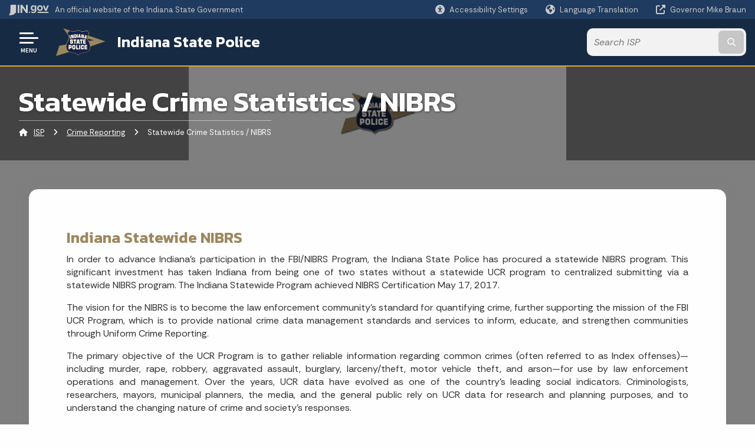

--- FILE ---
content_type: text/html; charset=UTF-8
request_url: https://www.in.gov/isp/crime-reporting/statewide-crime-statistics-nibrs/
body_size: 15807
content:
<!doctype html>
<html class="no-js" lang="en" aria-label="ISP - Statewide Crime Statistics / NIBRS" data="
subpage
">
    <head>
    <!-- Front end is page asset -->
    <title>ISP: Statewide Crime Statistics / NIBRS</title>
<meta charset="utf-8">
<meta name="description" content="" />
<meta name="keywords" content="" />
<meta name="viewport" content="width=device-width, initial-scale=1.0">
<meta name="apple-mobile-web-app-capable" content="yes">
<meta http-equiv="X-UA-Compatible" content="IE=edge,chrome=1">
<meta name="dcterms.title"      content="Statewide Crime Statistics / NIBRS">
<meta name="dcterms.creator"    content="ISP">
<meta name="dcterms.created"    content="2021-05-25T13:21:54-04:00">
<meta name="dcterms.modified"   content="2023-08-01T09:50:02-04:00">
<meta name="dcterms.issued"     content="2021-05-25T15:03:11-04:00">
<meta name="dcterms.format"     content="HTML">
<meta name="dcterms.identifier" content="https://www.in.gov/isp/crime-reporting/statewide-crime-statistics-nibrs">
<!-- EnhancedUiSearch //-->
<!-- Settings //-->
<meta name="assetType" content="page_standard" />
<meta name="assetName" content="Statewide Crime Statistics / NIBRS" />
<!-- Publishing - Page Details //-->
    <meta itemprop="name" content="Statewide Crime Statistics / NIBRS" />
    <meta itemprop="description" content="" />
    <meta itemprop="image" content="" />
<meta name="twitter:card" content="summary" />
        <meta name="twitter:title" content="Statewide Crime Statistics / NIBRS" />
        <meta name="twitter:description" content="" />
        <meta property="og:title" content="Statewide Crime Statistics / NIBRS" />
        <meta property="og:description" content="" />
<meta property="og:type" content="website" />
<meta property="og:url" content="https://www.in.gov/isp/crime-reporting/statewide-crime-statistics-nibrs/" />
<meta property="og:site_name" content="ISP" />
<meta property="article:published_time" content="2021-05-25T15:03:11-04:00" />
<meta property="article:modified_time" content="2023-08-01T09:50:02-04:00" />
<meta property="article:tag" content="" />
<link rel="shortcut icon" href="/global/images/favicon.ico" />
                <link rel="preconnect" href="https://fonts.googleapis.com">
<link rel="preconnect" href="https://fonts.gstatic.com" crossorigin>
<link href="https://fonts.googleapis.com/css2?family=Kanit:ital,wght@0,300;0,400;0,600;0,700;1,300;1,400;1,600;1,700&family=Rethink+Sans:ital,wght@0,400..800;1,400..800&display=swap" rel="stylesheet">
<link type="text/css" rel="stylesheet" media="all" href="/global/css/font-awesome-6.7.1/css/all.min.css" /> 
<link type="text/css" rel="stylesheet" media="all" href="/global/css/agency-styles-2024.css" />
<script type="text/javascript" src="/global/javascript/jquery-3.5.1.js"></script>
<!-- u: 52676 -->
        <link href="/isp/includes/custom.css" rel="stylesheet">
         <link href="/isp/includes/colors_2024.css" rel="stylesheet">
</head>
<body id="subpage" class="isp marketing show-horizontal-menu ">
                <header data-sticky-container class="">
    <div data-sticky data-margin-top="0" data-sticky-on="small">
        <div id="header_sliver" class="row expanded">
            <div id="header_sliver_logo_container" class="container_ingovlogo columns">
                    <svg id="in-gov-logo-svg" class="in-gov-logo-svg" alrt="IN.gov Logo" data-name="IN.gov Logo"
                        xmlns="http://www.w3.org/2000/svg" viewBox="0 0 120 32.26" height="18" width="68">
                        <defs>
                            <style>
                                .ingov-logo {
                                    fill: #fff;
                                }
                            </style>
                        </defs>
                        <title>IN.gov</title>
                        <path class="ingov-logo"
                            d="M20.21.1,9.8,0A3.6,3.6,0,0,0,8.53.26L6.81,1A.91.91,0,0,1,6.45,1,.86.86,0,0,1,6.15,1l-1-.45A.84.84,0,0,0,4.2.68a.88.88,0,0,0-.26.63L3.63,24a1.63,1.63,0,0,1-.25.75L1,28a3.65,3.65,0,0,0-.53,1.18L0,31.28a.83.83,0,0,0,.13.7.73.73,0,0,0,.57.28,1,1,0,0,0,.31,0l2.71-.83a1.3,1.3,0,0,1,.7.05L5.58,32a1.25,1.25,0,0,0,.51.12A1.37,1.37,0,0,0,7,31.77l.61-.56a.82.82,0,0,1,.49-.16h.07l.9.18.19,0a1.2,1.2,0,0,0,1.11-.7l.28-.65a.15.15,0,0,1,.17-.07l1.94.68a1.11,1.11,0,0,0,.34.06,1.18,1.18,0,0,0,1-.57l.32-.55a3.91,3.91,0,0,1,.61-.75l1.57-1.41a1.59,1.59,0,0,0,.46-1.37L17,25.57h0a2.72,2.72,0,0,0,1.35,0l1.88-.53a.82.82,0,0,0,.45-1.34L20.18,23a.08.08,0,0,1,0-.07.09.09,0,0,1,0-.06l.31-.23a1.76,1.76,0,0,0,.64-1.28l.07-20.19A1,1,0,0,0,20.21.1Zm61.61,2H78.65A.61.61,0,0,0,78,2.7a.61.61,0,0,1-1,.47,6.25,6.25,0,0,0-4.1-1.49c-4.19,0-7.31,3-7.31,8.44s3.16,8.44,7.31,8.44A6.22,6.22,0,0,0,77,17a.61.61,0,0,1,1,.46v.16c0,3.26-2.47,4.19-4.56,4.19a6.79,6.79,0,0,1-4.66-1.55.61.61,0,0,0-.93.14l-1.27,2.05a.62.62,0,0,0,.14.81,10.1,10.1,0,0,0,6.72,2.12c4.08,0,9-1.54,9-7.86V2.7A.61.61,0,0,0,81.82,2.09ZM78,12.59a.63.63,0,0,1-.14.39,4.9,4.9,0,0,1-3.6,1.7c-2.47,0-4.19-1.72-4.19-4.56s1.72-4.56,4.19-4.56a4.79,4.79,0,0,1,3.63,1.73.59.59,0,0,1,.11.35Zm15.59,6.48a8.41,8.41,0,0,0,8.78-8.72,8.77,8.77,0,0,0-17.54,0A8.4,8.4,0,0,0,93.63,19.07Zm0-13.52c2.71,0,4.26,2.23,4.26,4.8s-1.54,4.84-4.26,4.84S89.41,13,89.41,10.36,90.92,5.55,93.63,5.55Zm25.49-3.47h-2.8a.88.88,0,0,0-.82.57l-3.29,8.78a.88.88,0,0,1-1.64,0l-3.29-8.78a.88.88,0,0,0-.82-.57H103.7a.88.88,0,0,0-.81,1.2l6,14.82a.88.88,0,0,0,.81.55h3.52a.88.88,0,0,0,.81-.55l6-14.82A.88.88,0,0,0,119.12,2.09ZM61.59,21.23a2,2,0,1,0,2,2A2,2,0,0,0,61.59,21.23ZM30.18.44H26.66a.88.88,0,0,0-.88.88v23a.88.88,0,0,0,.88.88h3.52a.88.88,0,0,0,.88-.88v-23A.88.88,0,0,0,30.18.44Zm25.47,0H52.13a.88.88,0,0,0-.88.88V13.74a.88.88,0,0,1-1.59.51L40.05.81a.88.88,0,0,0-.71-.37H35.25a.88.88,0,0,0-.88.88v23a.88.88,0,0,0,.88.88h3.52a.88.88,0,0,0,.88-.88v-13a.88.88,0,0,1,1.59-.51l9.95,14a.88.88,0,0,0,.71.37h3.76a.88.88,0,0,0,.88-.88v-23A.88.88,0,0,0,55.65.44ZM118.59,21.6H87.28a.88.88,0,0,0-.88.88v1.75a.88.88,0,0,0,.88.88h31.31a.88.88,0,0,0,.88-.88V22.48A.88.88,0,0,0,118.59,21.6Z"
                            transform="translate(0 0)"></path>
                    </svg>
                <a href="https://www.in.gov/" target="_blank">
                <span id="header_sliver_official_text">An official website <span class="small-hide">of the Indiana State Government</span></span>
                </a>
            </div>
            <div class="columns medium-hide medium-2 large-2 shrink">
                <a id="header_sliver_accessibility_link" href="javascript:void(0);" data-acsb-custom-trigger="true" role="button" data-acsb-clickable="true" data-acsb-navigable="true" aria-hidden="true" tabindex="-1">
                    <span id="header_sliver_accessibility_icon" class="fas fa-universal-access" aria-hidden="true"></span>
                    <span id="header_sliver_accessibility_text" class="small-hide" aria-hidden="true">Accessibility Settings</span>
                </a>
            </div>
            <div id="google_translate_element_header" class="small-hide columns medium-hide medium-2 large-2 shrink">
                <span id="header_sliver_translation_icon" class="fas fa-globe-americas"></span>
                <span id="header_sliver_translation_text" class="small-hide">Language Translation</span>
            </div>
            <script type="text/javascript">
                function googleTranslateElementInit() {
                    new google.translate.TranslateElement({ pageLanguage: 'en', layout: google.translate.TranslateElement.InlineLayout.VERTICAL }, 'google_translate_element_header');
                }
            </script>
            <script type="text/javascript" src="//translate.google.com/translate_a/element.js?cb=googleTranslateElementInit" async></script>
            <div class="columns small-hide medium-2 large-2 shrink">
                <a id="header_sliver_governor_link" href="https://www.in.gov/gov" target="_blank"><span id="header_sliver_governor_icon" class="fas fa-external-link-alt"></span> <span id="header_sliver_governor_text">Governor Mike Braun</span></a>
            </div>
        </div>
        <div id="header_top" role="navigation" class="row expanded collapse">
            <div class="columns small-12 medium-expand">
                <ul id="header_elem-list" class="row expanded ">
                    <li id="header_agency-logo" class="columns small-12 shrink small-expand">
                                <a href="/isp">
                        <img class="logo_agency" src="/isp/images/ISPMottoBadgeWOBG_emblem.svg" alt="ISP logo"></a>
                    </li>
                    <li id="header_agency-name" class="columns  has-agency-logo ">   
                                        <a href="/isp">
                            Indiana State Police
                        </a>
                    </li>
                    <script>
                        var searchCollection = 'agencies2';
                        var searchResultsPage = '/isp/search-results';
                        var searchProfile = 'isp';
                    </script>
                    <li id="header_search" class="columns small-12 medium-4 large-3">
                        <form id="agency-fb-search" action="/isp/search-results" method="get" role="search">
                            <input type="hidden" name="profile" value="isp">
                            <input type="hidden" name="collection" value="agencies2">
                            <ul id="header_search-list">
                                <li><button type="button" class="button" id="button_voice-search" title="Search by voice"><i
                                            class="fas fa-microphone"></i><span class="show-for-sr">Start voice
                                            input</span></button></li>
                                <li>
                                    <input id="header_agency-search" type="search" placeholder="Search&nbsp;ISP"
                                        data-placeholder="Search&nbsp;ISP" name="query" autocomplete="off"
                                        aria-label="Search query">
                                    <div id="frequent-search-wrap" data-cached=0>
                                        <p><i class="fas fa-star"></i> <strong>Frequent Searches</strong></p>
                                    </div>
                                </li>
                                <li><button type="submit" class="button" id="button_text-search"><span class="fas fa-magnifying-glass"></span><span class="browser-ie11">&gt;</span><span class="show-for-sr">Submit text search</span></button></li>
                            </ul>
                        </form>
                    </li>
                </ul>
            </div>
        </div>
    </div>
    <div id="top-menu-nav-btn" class="columns shrink bottom-left" title="Main Menu">
        <button id="button_main-menu" aria-expanded="true">
            <div id="toggle" class="button-container">
                <span class="top"></span>
                <span class="middle"></span>
                <span class="bottom"></span>
                <div class="icon-text">MENU</div>
            </div>
        </button>
    </div>
    <!--<div class="faq_box" style="display:none;"></div>-->
    <script>let siteAlertJSONPath = '/isp' + '/includes/site-alert.json'</script>
</header>
<div class="overlay" id="overlay" data-close-on-click="true">
	<nav class="overlay-menu">
		<div class="main-nav" id="main-nav">
		    <div class="section-header section-parent">
                <h2>
                            <span class="fas fa-home"></span><a href="/isp">ISP Home</a>
                </h2>
		    </div>
		    <ul class="vertical menu accordion-menu" data-accordion-menu data-submenu-toggle="true" data-multi-open="false">
    <li>
        <a href="/isp/about-isp">About ISP
            <span class="show-for-sr"> - Click to Expand</span>
        </a>
<ul class="nested vertical menu submenu is-accordion-submenu" data-toggler=".expanded">
    <li>
        <a href="/isp/about-isp/mission-and-vision-statements">Mission and Vision Statements
            <span class="show-for-sr"> - Click to Expand</span>
        </a>
</li>
    <li>
        <a href="/isp/about-isp/history">History
            <span class="show-for-sr"> - Click to Expand</span>
        </a>
</li>
    <li>
        <a href="/isp/about-isp/superintendent">Superintendent Anthony M Scott
            <span class="show-for-sr"> - Click to Expand</span>
        </a>
</li>
    <li>
        <a href="/isp/about-isp/isp-board">ISP Board
            <span class="show-for-sr"> - Click to Expand</span>
        </a>
</li>
    <li class="parent">
        <a href="/isp/about-isp/in-memoriam">In Memoriam
            <span class="show-for-sr"> - Click to Expand</span>
        </a>
        <button class="toggle"></button>
    <ul class="nested vertical menu submenu" data-toggler=".expanded">
        <div class="nest-group">
    <li class="normal">
        <a href="/isp/about-isp/in-memoriam/memorial-services">Memorial Services</a>
    </li>
        </div>
    </ul>
</li>
</ul></li>
    <li>
        <a href="/isp/headquarters">Headquarters
            <span class="show-for-sr"> - Click to Expand</span>
        </a>
<ul class="nested vertical menu submenu is-accordion-submenu" data-toggler=".expanded">
    <li>
        <a href="/isp/headquarters/Assistant-Superintendent">Assistant Superintendent
            <span class="show-for-sr"> - Click to Expand</span>
        </a>
</li>
    <li>
        <a href="/isp/headquarters/investigations-bureau">Investigations Bureau
            <span class="show-for-sr"> - Click to Expand</span>
        </a>
</li>
    <li>
        <a href="/isp/headquarters/Enforcement-Bureau">Enforcement Bureau
            <span class="show-for-sr"> - Click to Expand</span>
        </a>
</li>
    <li>
        <a href="/isp/headquarters/support-services-bureau">Support Services Bureau
            <span class="show-for-sr"> - Click to Expand</span>
        </a>
</li>
    <li>
        <a href="/isp/headquarters/logistics">Logistics
            <span class="show-for-sr"> - Click to Expand</span>
        </a>
</li>
    <li>
        <a href="/isp/headquarters/communications-and-information-systems">Communications and Information Systems
            <span class="show-for-sr"> - Click to Expand</span>
        </a>
</li>
    <li>
        <a href="/isp/headquarters/human-resources-and-administration">Human Resources and Administration
            <span class="show-for-sr"> - Click to Expand</span>
        </a>
</li>
    <li>
        <a href="/isp/headquarters/fiscal">Fiscal
            <span class="show-for-sr"> - Click to Expand</span>
        </a>
</li>
    <li>
        <a href="/isp/headquarters/department-staff-chaplain">Department Staff Chaplain
            <span class="show-for-sr"> - Click to Expand</span>
        </a>
</li>
    <li>
        <a href="/isp/headquarters/chief-public-information-officer">Chief Public Information Officer
            <span class="show-for-sr"> - Click to Expand</span>
        </a>
</li>
    <li>
        <a href="/isp/headquarters/department-protocol-officer">Department Protocol Officer
            <span class="show-for-sr"> - Click to Expand</span>
        </a>
</li>
    <li>
        <a href="/isp/headquarters/executive-protection-section">Executive Protection Section
            <span class="show-for-sr"> - Click to Expand</span>
        </a>
</li>
</ul></li>
    <li>
        <a href="/isp/commands">Commands
            <span class="show-for-sr"> - Click to Expand</span>
        </a>
<ul class="nested vertical menu submenu is-accordion-submenu" data-toggler=".expanded">
    <li>
        <a href="/isp/commands/field-operations">Field Operations
            <span class="show-for-sr"> - Click to Expand</span>
        </a>
</li>
    <li>
        <a href="/isp/commands/commercial-vehicle-enforcement">Commercial Vehicle Enforcement
            <span class="show-for-sr"> - Click to Expand</span>
        </a>
</li>
    <li>
        <a href="/isp/commands/special-investigations">Special Investigations
            <span class="show-for-sr"> - Click to Expand</span>
        </a>
</li>
    <li>
        <a href="/isp/commands/special-operations">Special Operations
            <span class="show-for-sr"> - Click to Expand</span>
        </a>
</li>
</ul></li>
    <li>
        <a href="/isp/districts">Districts
            <span class="show-for-sr"> - Click to Expand</span>
        </a>
<ul class="nested vertical menu submenu is-accordion-submenu" data-toggler=".expanded">
    <li>
        <a href="/isp/districts/on-the-map">On The Map
            <span class="show-for-sr"> - Click to Expand</span>
        </a>
</li>
    <li>
        <a href="/isp/districts/district-13-lowell">District 13 – Lowell
            <span class="show-for-sr"> - Click to Expand</span>
        </a>
</li>
    <li>
        <a href="/isp/districts/district-14-lafayette">District 14 – Lafayette
            <span class="show-for-sr"> - Click to Expand</span>
        </a>
</li>
    <li>
        <a href="/isp/districts/district-16-peru">District 16 – Peru
            <span class="show-for-sr"> - Click to Expand</span>
        </a>
</li>
    <li>
        <a href="/isp/districts/district-21-toll-road">District 21 – Toll Road
            <span class="show-for-sr"> - Click to Expand</span>
        </a>
</li>
    <li>
        <a href="/isp/districts/district-22-fort-wayne">District 22 – Fort Wayne
            <span class="show-for-sr"> - Click to Expand</span>
        </a>
</li>
    <li>
        <a href="/isp/districts/district-24-bremen">District 24 – Bremen
            <span class="show-for-sr"> - Click to Expand</span>
        </a>
</li>
    <li>
        <a href="/isp/districts/district-33-bloomington">District 33 – Bloomington
            <span class="show-for-sr"> - Click to Expand</span>
        </a>
</li>
    <li>
        <a href="/isp/districts/district-34-jasper">District 34 – Jasper
            <span class="show-for-sr"> - Click to Expand</span>
        </a>
</li>
    <li>
        <a href="/isp/districts/district-35-evansville">District 35 – Evansville
            <span class="show-for-sr"> - Click to Expand</span>
        </a>
</li>
    <li>
        <a href="/isp/districts/district-42-versailles">District 42 – Versailles
            <span class="show-for-sr"> - Click to Expand</span>
        </a>
</li>
    <li>
        <a href="/isp/districts/district-45-sellersburg">District 45 – Sellersburg
            <span class="show-for-sr"> - Click to Expand</span>
        </a>
</li>
    <li>
        <a href="/isp/districts/district-51-pendleton">District 51 – Pendleton
            <span class="show-for-sr"> - Click to Expand</span>
        </a>
</li>
    <li>
        <a href="/isp/districts/district-52-indianapolis">District 52 – Indianapolis
            <span class="show-for-sr"> - Click to Expand</span>
        </a>
</li>
    <li>
        <a href="/isp/districts/district-53-putnamville">District 53 – Putnamville
            <span class="show-for-sr"> - Click to Expand</span>
        </a>
</li>
    <li>
        <a href="/isp/districts/district-76-capitol-police">District 76 – Capitol Police
            <span class="show-for-sr"> - Click to Expand</span>
        </a>
</li>
</ul></li>
    <li>
        <a href="/isp/directives">Directives
            <span class="show-for-sr"> - Click to Expand</span>
        </a>
<ul class="nested vertical menu submenu is-accordion-submenu" data-toggler=".expanded">
    <li>
        <a href="/isp/directives/rules-and-regulations">Rules &amp; Regulations
            <span class="show-for-sr"> - Click to Expand</span>
        </a>
</li>
    <li>
        <a href="/isp/directives/standard-operating-procedures">Standard Operating Procedures
            <span class="show-for-sr"> - Click to Expand</span>
        </a>
</li>
</ul></li>
    <li>
        <a href="/isp/career-opportunities">Career Opportunities
            <span class="show-for-sr"> - Click to Expand</span>
        </a>
<ul class="nested vertical menu submenu is-accordion-submenu" data-toggler=".expanded">
    <li class="parent">
        <a href="/isp/career-opportunities/state-troopers">State Troopers
            <span class="show-for-sr"> - Click to Expand</span>
        </a>
        <button class="toggle"></button>
    <ul class="nested vertical menu submenu" data-toggler=".expanded">
        <div class="nest-group">
    <li class="normal">
        <a href="/isp/career-opportunities/state-troopers/salary-and-benefits">Salary and Benefits</a>
    </li>
        </div>
    </ul>
</li>
    <li>
        <a href="/isp/career-opportunities/capitol-police">Capitol Police
            <span class="show-for-sr"> - Click to Expand</span>
        </a>
</li>
    <li>
        <a href="/isp/career-opportunities/motor-carrier-inspectors">Motor Carrier Inspectors
            <span class="show-for-sr"> - Click to Expand</span>
        </a>
</li>
    <li>
        <a href="/isp/career-opportunities/find-your-recruiter">Find Your Recruiter
            <span class="show-for-sr"> - Click to Expand</span>
        </a>
</li>
    <li>
        <a href="/isp/career-opportunities/contact-a-recruiter">Contact a Recruiter
            <span class="show-for-sr"> - Click to Expand</span>
        </a>
</li>
    <li>
        <a href="/isp/career-opportunities/internship-program">Internship Program
            <span class="show-for-sr"> - Click to Expand</span>
        </a>
</li>
    <li>
        <a href="/isp/career-opportunities/ride-along-program">Ride-Along Program
            <span class="show-for-sr"> - Click to Expand</span>
        </a>
</li>
    <li>
        <a href="/isp/career-opportunities/recruiting-events">Recruiting Events
            <span class="show-for-sr"> - Click to Expand</span>
        </a>
</li>
    <li>
        <a href="/isp/career-opportunities/volunteer-police-chaplains">Volunteer Police Chaplains
            <span class="show-for-sr"> - Click to Expand</span>
        </a>
</li>
    <li>
        <a href="/isp/human-resources-information">Human Resources Information
            <span class="show-for-sr"> - Click to Expand</span>
        </a>
</li>
    <li class="parent">
        <a href="/isp/career-opportunities/professional-staff-opportunities">Professional Staff Opportunities
            <span class="show-for-sr"> - Click to Expand</span>
        </a>
        <button class="toggle"></button>
    <ul class="nested vertical menu submenu" data-toggler=".expanded">
        <div class="nest-group">
    <li class="normal">
        <a href="/isp/career-opportunities/professional-staff-opportunities/chaplain">Chaplain </a>
    </li>
    <li class="normal">
        <a href="/isp/career-opportunities/professional-staff-opportunities/criminal-analyst">Criminal Analyst</a>
    </li>
    <li class="normal">
        <a href="/isp/career-opportunities/professional-staff-opportunities/dispatcher">Dispatcher</a>
    </li>
    <li class="normal">
        <a href="/isp/career-opportunities/professional-staff-opportunities/mechanic">Mechanic</a>
    </li>
        </div>
    </ul>
</li>
</ul></li>
    <li>
        <a href="/isp/firearms-licensing">Firearms Licensing
            <span class="show-for-sr"> - Click to Expand</span>
        </a>
<ul class="nested vertical menu submenu is-accordion-submenu" data-toggler=".expanded">
    <li>
        <a href="/isp/firearms-licensing/i-need-to">I Need To...
            <span class="show-for-sr"> - Click to Expand</span>
        </a>
</li>
    <li>
        <a href="/isp/firearms-licensing/apply-for-a-new-license-to-carry">Apply for a New License to Carry
            <span class="show-for-sr"> - Click to Expand</span>
        </a>
</li>
    <li>
        <a href="/isp/firearms-licensing/renew-a-license-to-carry">Renew a License to Carry
            <span class="show-for-sr"> - Click to Expand</span>
        </a>
</li>
    <li>
        <a href="/isp/firearms-licensing/get-a-duplicate-license-to-carry">Get a Duplicate License to Carry
            <span class="show-for-sr"> - Click to Expand</span>
        </a>
</li>
    <li>
        <a href="/isp/firearms-licensing/change-my-name-address">Change My Name / Address
            <span class="show-for-sr"> - Click to Expand</span>
        </a>
</li>
    <li>
        <a href="/isp/firearms-licensing/apply-for-a-handgun-dealer-license">Apply for a Handgun Dealer License
            <span class="show-for-sr"> - Click to Expand</span>
        </a>
</li>
    <li>
        <a href="/isp/firearms-licensing/check-my-application-status">Check My Application Status
            <span class="show-for-sr"> - Click to Expand</span>
        </a>
</li>
    <li>
        <a href="/isp/firearms-licensing/view-firearms-licensing-statistics">View Firearms Licensing Statistics
            <span class="show-for-sr"> - Click to Expand</span>
        </a>
</li>
    <li>
        <a href="/isp/firearms-licensing/get-more-information">Get More Information
            <span class="show-for-sr"> - Click to Expand</span>
        </a>
</li>
</ul></li>
    <li>
        <a href="/isp/crime-reporting">Crime Reporting
            <span class="show-for-sr"> - Click to Expand</span>
        </a>
<ul class="nested vertical menu submenu is-accordion-submenu" data-toggler=".expanded">
    <li>
        <a href="/isp/crime-reporting/report-an-internet-crime">Report an Internet Crime
            <span class="show-for-sr"> - Click to Expand</span>
        </a>
</li>
    <li>
        <a href="/isp/crime-reporting/cold-case-investigations">Cold Case Investigations
            <span class="show-for-sr"> - Click to Expand</span>
        </a>
</li>
</ul></li>
    <li>
        <a href="/isp/criminal-history-services">Criminal History Services
            <span class="show-for-sr"> - Click to Expand</span>
        </a>
<ul class="nested vertical menu submenu is-accordion-submenu" data-toggler=".expanded">
    <li>
        <a href="/isp/criminal-history-services/i-need-to">I need to
            <span class="show-for-sr"> - Click to Expand</span>
        </a>
</li>
    <li>
        <a href="/isp/criminal-history-services/get-limited-criminal-history">Get Limited Criminal History
            <span class="show-for-sr"> - Click to Expand</span>
        </a>
</li>
    <li>
        <a href="/isp/criminal-history-services/challenge-my-record">Challenge My Record
            <span class="show-for-sr"> - Click to Expand</span>
        </a>
</li>
    <li>
        <a href="/isp/criminal-history-services/get-national-criminal-history">Get National Criminal History
            <span class="show-for-sr"> - Click to Expand</span>
        </a>
</li>
    <li>
        <a href="/isp/criminal-history-services/expunge-criminal-history">Expunge Criminal History
            <span class="show-for-sr"> - Click to Expand</span>
        </a>
</li>
    <li>
        <a href="/isp/criminal-history-services/get-more-information">Get More Information
            <span class="show-for-sr"> - Click to Expand</span>
        </a>
</li>
</ul></li>
        <li class="normal">
            <a href="/isp/mcmea">Missing Children/Missing Endangered Adults</a>
</li>
    <li class="list-group-item list-group-item-nav ">
            <a  href="/isp/icactf" >Internet Crimes Against Children Task Force
            </a>
    </li>
    <li>
        <a href="/isp/nibrs">NIBRS
            <span class="show-for-sr"> - Click to Expand</span>
        </a>
<ul class="nested vertical menu submenu is-accordion-submenu" data-toggler=".expanded">
    <li>
        <a href="/isp/nibrs/statewide-crime-statistics">Statewide Crime Statistics
            <span class="show-for-sr"> - Click to Expand</span>
        </a>
</li>
    <li>
        <a href="/isp/nibrs/bias-crime-reporting">Bias Crime Reporting
            <span class="show-for-sr"> - Click to Expand</span>
        </a>
</li>
    <li>
        <a href="/isp/nibrs/nibrs-initiative">92 County NIBRS Initiative
            <span class="show-for-sr"> - Click to Expand</span>
        </a>
</li>
</ul></li>
    <li>
                <a href="/isp/isp-retiree-information">Retiree Information</a>
</li>
    <li>
        <a href="/isp/resources">Resources
            <span class="show-for-sr"> - Click to Expand</span>
        </a>
<ul class="nested vertical menu submenu is-accordion-submenu" data-toggler=".expanded">
    <li>
        <a href="/isp/senate-enrolled-act-177">SEA 177
            <span class="show-for-sr"> - Click to Expand</span>
        </a>
</li>
    <li class="parent">
        <a href="/isp/commercial-vehicles">Commercial Vehicles
            <span class="show-for-sr"> - Click to Expand</span>
        </a>
        <button class="toggle"></button>
    <ul class="nested vertical menu submenu" data-toggler=".expanded">
        <div class="nest-group">
    <li class="normal">
        <a href="/isp/commercial-vehicles/compliance-resources">Compliance Resources</a>
    </li>
    <li class="normal">
        <a href="/isp/commercial-vehicles/inspection-programs">Inspection Programs</a>
    </li>
    <li class="normal">
        <a href="/isp/commercial-vehicles/superload-escorts">Superload Escorts</a>
    </li>
        </div>
    </ul>
</li>
    <li>
        <a href="/isp/community-resources">Community Resources
            <span class="show-for-sr"> - Click to Expand</span>
        </a>
</li>
    <li>
        <a href="/isp/crash-reports">Crash Reports
            <span class="show-for-sr"> - Click to Expand</span>
        </a>
</li>
    <li class="parent">
        <a href="/isp/crime-reporting">Crime Reporting
            <span class="show-for-sr"> - Click to Expand</span>
        </a>
        <button class="toggle"></button>
    <ul class="nested vertical menu submenu" data-toggler=".expanded">
        <div class="nest-group">
    <li class="normal">
        <a href="/isp/crime-reporting/report-an-internet-crime">Report an Internet Crime</a>
    </li>
    <li class="normal">
        <a href="/isp/crime-reporting/cold-case-investigations">Cold Case Investigations</a>
    </li>
        </div>
    </ul>
</li>
    <li>
        <a href="/isp/human-trafficking-law-enforcement-guide">Human Trafficking Law Enforcement Guide
            <span class="show-for-sr"> - Click to Expand</span>
        </a>
</li>
    <li class="parent">
        <a href="/isp/school-safety">School Safety
            <span class="show-for-sr"> - Click to Expand</span>
        </a>
        <button class="toggle"></button>
    <ul class="nested vertical menu submenu" data-toggler=".expanded">
        <div class="nest-group">
    <li class="normal">
        <a href="/isp/school-safety/school-safety-homepage">School Safety Homepage</a>
    </li>
    <li class="normal">
        <a href="/isp/school-safety/frequently-asked-questions-regarding-school-safety">Frequently Asked Questions Regarding School Safety</a>
    </li>
    <li class="normal">
        <a href="/isp/school-safety/school-safety-training">School Safety Training</a>
    </li>
    <li class="normal">
        <a href="/isp/school-safety/school-walk-through-initiative">School Walk Through Initiative</a>
    </li>
    <li class="normal">
        <a href="/isp/school-safety/request-a-presentation">Request a Presentation</a>
    </li>
    <li class="normal">
        <a href="/isp/school-safety/resources">Resources</a>
    </li>
    <li class="normal">
        <a href="/isp/school-safety/stop-gang-violence">Stop Gang Violence</a>
    </li>
    <li class="normal">
        <a href="/isp/school-safety/legislation">Legislation</a>
    </li>
        </div>
    </ul>
</li>
    <li>
        <a href="/isp/indiana-jake-laird-law-red-flag-law">Indiana Jake Laird Law (Red Flag Law)
            <span class="show-for-sr"> - Click to Expand</span>
        </a>
</li>
    <li class="parent">
        <a href="/isp/resources/urase">URASE
            <span class="show-for-sr"> - Click to Expand</span>
        </a>
        <button class="toggle"></button>
    <ul class="nested vertical menu submenu" data-toggler=".expanded">
        <div class="nest-group">
    <li class="normal">
        <a href="/isp/resources/urase/urase-bloomington-request">URASE Bloomington Request</a>
    </li>
    <li class="normal">
        <a href="/isp/resources/urase/urase-bremen-request">URASE Bremen Request</a>
    </li>
    <li class="normal">
        <a href="/isp/resources/urase/urase-evansville-request">URASE Evansville Request</a>
    </li>
    <li class="normal">
        <a href="/isp/resources/urase/urase-fort-wayne-request">URASE Fort Wayne Request</a>
    </li>
    <li class="normal">
        <a href="/isp/resources/urase/urase-indianapolis-request">URASE Indianapolis Request</a>
    </li>
    <li class="normal">
        <a href="/isp/resources/urase/urase-lafayette-request">URASE Lafayette Request</a>
    </li>
    <li class="normal">
        <a href="/isp/resources/urase/urase-pendleton-request">URASE Pendleton Request</a>
    </li>
    <li class="normal">
        <a href="/isp/resources/urase/urase-peru-request">URASE Peru Request</a>
    </li>
    <li class="normal">
        <a href="/isp/resources/urase/urase-putnamville-request">URASE Putnamville Request</a>
    </li>
    <li class="normal">
        <a href="/isp/resources/urase/urase-lowell-request">URASE Lowell Request</a>
    </li>
    <li class="normal">
        <a href="/isp/resources/urase/urase-jasper-request">URASE Jasper Request</a>
    </li>
    <li class="normal">
        <a href="/isp/resources/urase/urase-sellersburg-request">URASE Sellersburg Request</a>
    </li>
    <li class="normal">
        <a href="/isp/resources/urase/urase-versailles-request">URASE Versailles Request</a>
    </li>
        </div>
    </ul>
</li>
    <li>
        <a href="/isp/driving-safety">Driving Safety
            <span class="show-for-sr"> - Click to Expand</span>
        </a>
</li>
    <li>
        <a href="/isp/youth-camps">Youth Camps
            <span class="show-for-sr"> - Click to Expand</span>
        </a>
</li>
    <li class="parent">
        <a href="/isp/newsroom">Newsroom
            <span class="show-for-sr"> - Click to Expand</span>
        </a>
        <button class="toggle"></button>
    <ul class="nested vertical menu submenu" data-toggler=".expanded">
        <div class="nest-group">
    <li class="normal">
        <a href="/isp/newsroom/in-the-news">In the News</a>
    </li>
    <li class="normal">
        <a href="/isp/newsroom/marketing-cloud-news-releases">Marketing Cloud News Releases</a>
    </li>
    <li class="normal">
        <a href="/isp/newsroom/isp-on-twitter">ISP on Twitter</a>
    </li>
    <li class="normal">
        <a href="/isp/newsroom/find-your-local-pio">Find Your Local PIO</a>
    </li>
    <li class="normal">
        <a href="/isp/newsroom/photo-galleries">Photo Galleries</a>
    </li>
    <li class="normal">
        <a href="/isp/newsroom/rulemaking-docket">Rulemaking Docket</a>
    </li>
        </div>
    </ul>
</li>
    <li class="parent">
        <a href="/isp/resources/additional-resources">Additional Resources
            <span class="show-for-sr"> - Click to Expand</span>
        </a>
        <button class="toggle"></button>
    <ul class="nested vertical menu submenu" data-toggler=".expanded">
        <div class="nest-group">
    <li class="normal">
        <a href="/isp/resources/additional-resources/protect-yourself-from-scams">Protect Yourself from Scams</a>
    </li>
    <li class="normal">
        <a href="/isp/resources/additional-resources/helpful-information">Helpful Information </a>
    </li>
    <li class="normal">
        <a href="/isp/resources/additional-resources/traffic-tickets">Traffic Tickets</a>
    </li>
    <li class="normal">
        <a href="/isp/resources/additional-resources/road-and-weather-information">Road and Weather Information</a>
    </li>
    <li class="normal">
        <a href="/isp/resources/additional-resources/junior-trooper">Junior Trooper</a>
    </li>
    <li class="normal">
        <a href="/isp/resources/additional-resources/shoulder-patch-information">Shoulder Patch Information</a>
    </li>
    <li class="normal">
        <a href="/isp/resources/additional-resources/media">Media</a>
    </li>
    <li class="normal">
        <a href="/isp/resources/additional-resources/links">Links</a>
    </li>
        </div>
    </ul>
</li>
</ul></li>
    <li>
                <a href="/isp/contact-isp">Contact ISP</a>
</li>
    <li>
        <a href="/isp/related-sites">Related Sites
            <span class="show-for-sr"> - Click to Expand</span>
        </a>
<ul class="nested vertical menu submenu is-accordion-submenu" data-toggler=".expanded">
    <li class="parent">
            <a  href="https://www.in.gov/ilea/" >Indiana Law Enforcement Academy
                <span class="show-for-sr"> - Click to Expand</span>
            </a>
        <button class="toggle"></button>
    </li>
    <li class="parent">
            <a  href="https://www.in.gov/iifc/" >Indiana Intelligence Fusion Center
                <span class="show-for-sr"> - Click to Expand</span>
            </a>
        <button class="toggle"></button>
    </li>
    <li>
        <a href="/isp/indiana-state-police-museum">Indiana State Police Museum
            <span class="show-for-sr"> - Click to Expand</span>
        </a>
</li>
    <li class="parent">
            <a  href="https://www.in.gov/isp/crossfit/" >ISP CrossFit
                <span class="show-for-sr"> - Click to Expand</span>
            </a>
        <button class="toggle"></button>
    </li>
    <li class="parent">
            <a  href="https://www.in.gov/isp/labs/" >ISP Laboratory Division
                <span class="show-for-sr"> - Click to Expand</span>
            </a>
        <button class="toggle"></button>
    </li>
    <li class="parent">
            <a  href="https://www.in.gov/meth/" >Meth Investigation System
                <span class="show-for-sr"> - Click to Expand</span>
            </a>
        <button class="toggle"></button>
    </li>
    <li class="parent">
            <a  href="https://www.in.gov/idacs/" >Indiana Data and Communications System
                <span class="show-for-sr"> - Click to Expand</span>
            </a>
        <button class="toggle"></button>
    </li>
</ul></li>
    <li>
                <a href="/isp/livestream">Livestream</a>
</li>
            </ul>
        </div>
    </nav>
    <div id="mm-close">
        <span class="fas fa-times fa-small"></span>&nbsp; Close Menu
    </div>
</div>
        <div id="container_main" class="row expanded ">
            <main class="columns medium-12">
                <article aria-label="IN.gov Content">
<!-- banner -->
        <div id="subpage-banner-container" style="background-image: url('/isp/images/Main_Logo_Smaller.png'); background-position: center center;">
	        <div id="subpage-banner-overlay">
		        <div id="subpage-banner-width">
		            <h1 id="subpage-main-title">Statewide Crime Statistics / NIBRS</h1>
	    	        <ul id="subpage-breadcrumbs">
                        <li>
                            <span class="fas fa-home"></span>
                                    <a href="/isp">ISP</a> 
                        </li>
                        <li>
                                    <span class="fas fa-angle-right"></span>
                                    <a href="/isp/crime-reporting">Crime Reporting</a>
                        </li>
                        <li>
                                <span class="show-for-sr">Current: </span>
                                <span class="fas fa-angle-right"></span>
                                Statewide Crime Statistics / NIBRS
                        </li>
	    	        </ul>
	    	    </div>
	        </div>
        </div>
                                        <!-- Standard page container -->
                                            <!--<div class="text-container">-->
<div id="content_container_619983">
<style>
/*Media Query*/
@media only screen and (max-width: 900px){
    /*
    *   Content container number is different on every page.
    */
    #content_container_449012, #content_container_465698{
        padding: 1rem !important;
    }
    #backgroundContainer{
        padding: 0 !important;
    }
    #bubbleContainer{
        padding: 1rem !important;
    }
}
/*Hide Bullet Points*/
ul {
    margin-left: 1.25rem;
    list-style-type: none;
}
#content_container_465698{
	margin-top: -50px;
}
body.marketing article section {
    padding: 2rem;
    clear: both;
    background: #7f7f7f;
}
/* Remove URL Underline */
body article section a {
    text-decoration: none; 
}
/*Banner Overlay*/
body main #subpage-banner-container #subpage-banner-overlay {
    width: 100%;
    height: 100%;
    min-height: 10rem;
    display: flex;
    align-items: center;
    padding: 2rem;
    color: #fff;
    background: rgba(0,0,0,0.5);
}
/* Image Cards */
body main article section.icon-image-buckets a:hover {
    text-decoration: none;
}
body main h3{
    color: #9d865c;
}
body.info main article .section-wrap .button, body.info main article section .button, body.marketing main article .section-wrap .button, body.marketing main article section .button, body.adaptive main article .section-wrap .button, body.adaptive main article section .button {
    background-color: #6386ae;
}
body header #header_top {
    background-color: #162a43;
}
    body main article section.icon-image-buckets .icon-image-bucket {
    height: calc(100% - 335px);
    min-width: 250px;
    }
    body main article section.icon-image-buckets .icon-image-bucket .icon-image-bucket-content {
    display: flex;
    flex-direction: column;
    justify-content: space-between;
    background-color: #fefefe;
    padding: 2rem 1rem 1rem 1rem;
    border-radius: 0 0 0.75rem 0.75rem;
    height: 100%;
    box-shadow: 0 0 11px rgb(33 33 33 / 20%)!important;
    }
    body main article section.icon-image-buckets .icon-image-bucket .image {
    background-position: center;
    background-repeat: no-repeat;
    background-size: cover;
    border-radius: 0.75rem 0.75rem 0 0;
    height: 335px;
    box-shadow: 0 0 11px rgba(33,33,33,.2) !important;
    }
    body main article section.icon-image-buckets .icon-image-bucket .image {
    background-position: center;
    background-repeat: no-repeat;
    background-size: cover;
    border-radius: 0.75rem 0.75rem 0 0;
    height: 335px;
    max-width: 349.75px;
    box-shadow: 0 0 11px rgb(33 33 33 / 20%) !important;
}
body main article section.icon-image-buckets .icon-image-bucket .icon-image-bucket-content {
    display: flex;
    flex-direction: column;
    justify-content: space-between;
    background-color: #fefefe;
    padding: 2rem 1rem 1rem 1rem;
    border-radius: 0 0 0.75rem 0.75rem;
    height: 100%;
    max-width: 349.75px;
    box-shadow: 0 0 11px rgb(33 33 33 / 20%)!important;
}
body.adaptive main article section.icon-image-buckets, body.marketing main article section.icon-image-buckets {
    padding: 2rem;
    display: flex;
}
#subpage-banner-container{
background-size: 50% !important; 
}
@media only screen and (max-width: 900px){
#subpage-banner-container{
background-size: cover !important; 
}
}
    #backgroundContainer{
        /*background-color: #b9b8b7;*/
        background-color: #7f7f7f;
        padding: 3rem;
        margin: 0;
        max-width: initial !important;
    }
    #bubbleContainer{
        background-color: #fefefe;
        border-radius: 1rem;
        padding: 4rem;
        /*box-shadow: inset 0px 0px 10px 10px #b9b8b7;*/
        /*border: 1px solid #b9b8b7;*/
        box-shadow: 0px 0px 10px 10px #7f7f7f;
        border: 1px solid #7f7f7f;
    }
    .applyStyleBtn{
        text-decoration: none; 
        color: white; 
        background-color: #193250; 
        margin: .5rem;
        padding-top: .5rem; 
        padding-bottom: 1rem; 
        padding: 10px; 
        border-radius: 5px;
    }
    .applyStyleBtn:hover{
        color: white;
        /*background-color: #587ead;*/
        background-color: #376bad;
    }
    /**********************************
     * Squiz elements
     */
    .subpage-text-container{
        margin: 0 !important;
        max-width: 100% !important;
        width: 100% !important;
    }
    #content_container_{
        padding: 0 !important;
    }
    .marketing #banner-image-container #main-banner-overlay{
        border-radius: initial !important;
    }
    #content_container_613753{
        display: none;
    }
    #content_container_449395{
        background-color: #7f7f7f;
    }
</style>
<link rel="stylesheet" href="/isp/files/firearms.css"/>
</div>
	<div id="backgroundContainer"><div id="bubbleContainer"><div class="subpage-text-container"><div class="subpage-text-inner"><h3>Indiana Statewide NIBRS</h3><p style="text-align:justify">In order to advance Indiana's participation in the FBI/NIBRS Program, the Indiana State Police has procured a statewide NIBRS program. This significant investment&nbsp;has taken Indiana from being one of two states without a statewide UCR program to centralized submitting via a statewide NIBRS program. The Indiana Statewide Program achieved NIBRS Certification May 17, 2017.</p><p style="text-align:justify">The vision for the NIBRS is to become the law enforcement community&rsquo;s standard for quantifying crime, further supporting the mission of the FBI UCR Program, which is to provide national crime data management standards and services to inform, educate, and strengthen communities through Uniform Crime Reporting.</p><p style="text-align:justify">The primary objective of the UCR Program is to gather reliable information regarding common crimes (often referred to as Index offenses)&mdash;including murder, rape, robbery, aggravated assault, burglary, larceny/theft, motor vehicle theft, and arson&mdash;for use by law enforcement operations and management. Over the years, UCR data have evolved as one of the country&rsquo;s leading social indicators. Criminologists, researchers, mayors, municipal planners, the media, and the general public rely on UCR data for research and planning purposes, and to understand the changing nature of crime and society&rsquo;s responses.</p><p style="text-align:justify">The collection of this information vital to informative crime statistics in Indiana.&nbsp;&nbsp;HB 1189 (Digest below) was passed this pass legislation to improve the quality of the state&rsquo;s crime analyzation.</p><blockquote><p>DIGEST</p><p>Crime reporting requirements. Requires local law enforcement agencies to provide criminal justice data to the Indiana state police. Requires local law enforcement agencies to participate in a statewide uniform crime report program with the National Incident Based Reporting System (NIBRS). Requires the criminal justice data division of the state police department to report crime statistics to the governor semiannually (rather than annually, as required under current law).</p></blockquote><p style="text-align:justify">Modeled after the NIBRS program in the State of Kentucky, Indiana NIBRS:</p><ul><li style="text-align: justify;">Allows agencies to participate using a wizard-based form completed by their officers on a statewide portal, or by submission from their own NIBRS-compliant Records Management System.</li><li style="text-align: justify;">Allows compliance with Indiana Code (<a href="http://iga.in.gov/legislative/laws/2018/ic/titles/010/#10-13-2-5-b" target="_blank">I.C. 10-13-2-5</a>) regarding submission and reporting of statewide crime statistics.</li><li style="text-align: justify;">Provides a Central repository for real-time crime statistics. Each agency can retrieve their own data, or share data with other agencies.</li><li style="text-align: justify;">Provides data analytics produced by Indiana's Management Performance Hub (MPH).</li></ul><p style="text-align:justify">The NIBRS interface design document is now available for download for any LEA or RMS vendor. We are accepting test files for the FBI XML 4.2 specification&nbsp;if you have agencies that are ready to start&nbsp;&nbsp;the certification process. Please contact us with any questions regarding the design of the document.</p><p style="text-align:justify">Downloadable documents:</p><ul><li style="text-align: justify;"><a href="/isp/files/Indiana_Processes_and_Procedures_of_NIBRS_Certification.pdf" target="_blank">Indiana Processes and Procedures of NIBRS Certification</a></li><li style="text-align: justify;"><a href="/isp/files/FBI-2019.1-Specifications.pdf" target="_blank">FBI CJIS NIBRS Technical Specifications</a></li><li style="text-align: justify;"><a href="/isp/files/FBI-UCR-User-Manual-2019.1.pdf" target="_blank">FBI CJIS NIBRS User Manual</a></li><li style="text-align: justify;"><a href="/isp/files/NIBRS_Group_AB_Offenses.pdf" target="_blank">NIBRS Group A and Group B Offenses</a></li><li style="text-align: justify;"><a href="/isp/files/ARIES-NIBRS-XML-Import-2020.pdf" target="_blank">ARIES NIBRS XML Import Documentation</a></li><li style="text-align: justify;"><a href="/isp/files/How_to_submit_NIBRS_Zero_Reports_in_the_Crime_Portal.pdf" target="_blank">How to submit Zero Reports in the Crime Portal</a></li></ul><p style="text-align:justify">For further information about the Indiana NIBRS Program contact <a href="mailto:NIBRS@isp.IN.gov">NIBRS@isp.IN.gov</a>.</p></div></div></div></div>
	<div id="backgroundContainer"><div id="bubbleContainer"><h3>National Incident-Based Reporting System</h3><p style="text-align: justify">The National Incident-Based Reporting System (NIBRS), implemented to improve the overall quality of crime data collected by law enforcement, captures details on each single crime incident &mdash; as well as on separate offenses within the same incident &mdash; including information on victims, known offenders, relationships between victims and offenders, arrestees, and property involved in the crimes.</p><p style="text-align: justify">Unlike data reported through UCR&rsquo;s traditional Summary Reporting System (an aggregate monthly tally of crimes) and published annually in&nbsp;Crime in the United States, NIBRS data goes much deeper because of its ability to provide circumstances and context for crimes. It includes all offenses within a single incident as well as additional aspects about each event, like location, time of day, relationship between victim and offender, and whether the incident was cleared. Ultimately, NIBRS will improve the detail and overall quality of crime data, which will help law enforcement and communities around the country use resources more strategically and effectively.</p><p style="text-align: justify">The vision for the NIBRS is to become the law enforcement community&rsquo;s standard for quantifying crime, further supporting the mission of the FBI UCR Program, which is to provide national crime data management standards and services to inform, educate, and strengthen communities through Uniform Crime Reporting.</p><p style="text-align: justify">Please take a moment to view the video below for&nbsp;the&nbsp;history and future of NIBRS.</p><br /><p align="center"><iframe allowfullscreen="" frameborder="0" height="315" src="https://www.youtube.com/embed/Z4YKQtxlzPY" width="560"></iframe></p></div></div>
                </article> 
            </main> 
        </div> 
                <section class="agency-prefooter" role="contentinfo">
    <div class="row expanded align-center">
        <!-- Squiz - hide if no content -->
        <div class="columns small-12 medium-6 large-expand">
            <div class="i-want-to-container">
                <h3><span class="fa-regular fa-user"></span>&nbsp;I Want To</h3>
                <ul><li><a href="/isp/career-opportunities/state-troopers" target="_blank">Apply to be a Trooper</a></li><li><a href="https://www.governmentjobs.com/careers/indianasp" target="_blank">Join Our Family!</a></li><li><a href="https://cloud.subscription.in.gov/signup?depid=546006765" target="_blank">Sign Up to Receive ISP News Releases</a></li><li><a href="https://indianavoters.in.gov" target="_self" rel="https://indianavoters.in.gov/">Register to Vote</a></li><li><a href="/isp/firearms-licensing" rel="https://www.in.gov/isp/firearms.htm">I want to apply for a Firearms License</a></li><li><a href="http://iga.in.gov/legislative/laws/2014/ic/titles/035/articles/047" target="_blank" rel="http://iga.in.gov/legislative/laws/2014/ic/titles/035/articles/047/">Find information about Indiana's firearm laws</a></li><li><a href="https://www.in.gov/ai/appfiles/isp-lch" target="_blank" rel="https://www.in.gov/ai/appfiles/isp-lch/">Request a limited criminal history</a></li><li><a href="/isp/districts/on-the-map" target="_blank">Find the number for the State Police post in my district</a></li><li><a href="https://www.buycrash.com" target="_blank" rel="https://www.buycrash.com/">Buy a vehicle crash report</a></li><li><a href="/isp/resources/additional-resources/road-and-weather-information" target="_blank">Find out about current road conditions in Indiana</a></li><li><a href="https://in.gov/isp/community-resources" target="_blank">Find Community Resources</a></li><li><a href="/isp/home/senate-enrolled-act-177" target="_blank">Request New Investigation of Uncharged Death</a></li></ul>
            </div>
        </div>
        <div class="columns small-12 medium-6 large-expand">
            <div class="online-services-container">
                <h3><span class="fa-regular fa-globe"></span>&nbsp;Online Services</h3>
                <ul><li><a href="http://www.in.gov/ai/appfiles/isp-lch" target="_blank" rel="http://www.in.gov/ai/appfiles/isp-lch/">Limited Criminal History Search</a></li><li><a href="http://www.icrimewatch.net/indiana.php" target="_blank" rel="http://www.icrimewatch.net/indiana.php">Sex &amp; Violent Offender Directory</a></li><li><a href="/isp/career-opportunities/capitol-police">Capitol Police Section Officer Application</a></li><li><a href="http://www.amberalertindiana.com" target="_blank" rel="http://www.amberalertindiana.com/">Wireless AMBER Alerts</a></li><li><a href="/isp/forms-in-gov">Forms.IN.gov</a></li><li><a href="http://www.in.gov/services.htm" rel="http://www.in.gov/services.htm">More IN.gov Online Services</a></li><li><a href="http://www.in.gov/subscriber_center.htm" rel="http://www.in.gov/subscriber_center.htm">IN.gov Subscriber Center</a></li></ul> 
            </div>
        </div>
        <div class="columns small-12 medium-6 large-expand">
            <div id="faq-wrap">
                <div id="faq-wrap-2">
                    <h3><span class="fa-regular fa-circle-question"></span>&nbsp;Top FAQs</h3>
                        <p></p>
                </div>
            </div>
        </div>
    </div>
</section>
        <input type="hidden" name="token" value="c46925aa58e3fcd173eaa8b3e8ad43e1c138a1b3"  class="sq-form-field" id="token" />        
                    <section id="footer_agency" data-ctype="agency-footer" role="contentinfo">
  <div class="row expanded">
      <div id="footer_agency-brand" class="columns small-12 medium-3">
        <p>Indiana State Police</p>
      </div>
      <div id="footer_agency-links" class="columns small-12 medium-9">
        <div class="row expanded">
          <div class="columns small-12 medium-expand">
            <h2>Social Media</h2>
            <ul class="icons_social row medium-collapse">
              <li class="columns">
                <a title="Facebook" href="https://www.facebook.com/ISPRecruiting/" target="_blank"><span class="fab fa-facebook-square"></span><span class="browser-ie11">Facebook</span></a>
              </li>
              <li class="columns">
                <a title="Twitter" href="https://www.twitter.com/Isprecruiting" target="_blank"><span class="fab fa-x-twitter"></span><span class="browser-ie11">Twitter</span></a>
              </li>
              <li class="columns">
                <a title="Instagram" href="https://www.instagram.com/isprecruiting" target="_blank"><span class="fab fa-instagram"></span><span class="browser-ie11">Instagram</span></a>
              </li>
              <li class="columns">
                <a title="YouTube" href="https://www.youtube.com/channel/UCu5Bg1KjBd7H1GxgkuV3YJA" target="_blank"><span class="fab fa-youtube"></span><span class="browser-ie11">YouTube</span></a>
              </li>
              <li class="columns">
                <a title="Email" href="https://cloud.subscription.in.gov/signup?depid=546006765" target="_blank"><span class="far fa-envelope"></span><span class="browser-ie11">Email</span></a>
              </li>
          </ul>
          </div>
      </div>
  </div>
</section>
                    <footer>
    <section id="footer_sliver">
    <div>
        Copyright &copy; 2026 State of Indiana - All rights reserved.
    </div>
</section>
<footer id="footer_global" data-ctype="global-footer" style="background-image: url(/global/images/indiana-state-seal-bw-2.png);">
    <div id="footer_links" class="row expanded">
        <div class="columns small-12 medium-6 large-expand">
            <section id="footer_help" aria-label="Find Information">
                <h2>Find Information</h2>
                <ul class="vertical menu">
                    <!-- <li><a href="https://www.in.gov/idoa/state-information-center/" target="_blank">About State Information Center</a></li>                     -->
                    <!-- <li><a href="sms:1-855-463-5292">Text: 1-855-463-5292</a></li> -->
                    <li class="chat-link"><a href="javascript:void(0);" onclick="zE.activate({hideOnClose: false});">State Information Live Chat</a></li>
                    <li><a href="https://in.accessgov.com/idoa/Forms/Page/idoa/ask-sic-a-question/" target="_blank">Email State Information Center</a></li>
                    <li><a href="https://www.in.gov/apps/iot/find-a-person/" target="_blank">Find a Person</a></li>
                    <li><a aria-label="Find an Agency Footer Link" href="//www.in.gov/core/find_agency.html" target="_blank">Find an Agency</a></li>
                    <li><a href="tel:1-800-457-8283">Call: 1-800-457-8283</a></li>
                    <li><a href="tel:1-888-311-1846">Text: 1-888-311-1846</a></li>
                </ul>
            </section>
        </div>
        <div class="columns small-12 medium-6 large-expand">
            <section id="footer_quick_information" aria-label="Quick Information">
                <h2>Quick Information</h2>
                <ul class="vertical menu">
                    <!-- <li><a href="https://www.in.gov/apps/iot/find-a-person/" target="_blank">Find a State Employee</a></li> -->
                    <!-- <li><a href="https://www.in.gov/core/find_agency.html" target="_blank">Find an Agency</a></li> -->
                    <!-- <li><a href="https://www.in.gov/core/map.html" target="_blank">Maps & Information</a></li> -->
                    <!-- <li><a href="https://workforindiana.in.gov/" target="_blank">Apply for State Jobs</a></li> -->
                    <li><a href="https://www.in.gov/core/sitesurvey.html" target="_blank">IN.gov User Survey</a></li>
                    <li><a href="https://www.in.gov/core/advanced_search.html" target="_blank">Advanced Search</a></li>
                    <li><a href="https://www.in.gov/core/policies.html" target="_blank">Policies</a></li>
                    <li><a href="https://www.in.gov/core/sitemap.html" target="_blank">Sitemap</a></li>
                    <li><a href="https://faqs.in.gov/hc/en-us" target="_blank">IN.gov FAQs</a></li>
                    <li><a href="https://www.in.gov/core/info_employees.html" target="_blank">State Employee Resources</a></li>
                    </li>
                </ul>
            </section>
        </div>
        <div class="columns small-12 medium-6 large-expand">
            <section id="footer_state_information" aria-label="State Information">
                <h2>State Information</h2>
                <ul class="vertical menu">
                    <li><a href="https://www.in.gov/core/map.html" target="_blank">Maps &amp; Information</a></li>
                    <li><a href="https://www.in.gov/core/news_events.html" target="_blank">IN.gov News &amp; Events</a></li>
                    <li><a href="https://www.in.gov/core/gov-delivery.html" target="_blank">Email Updates</a></li>
                    <li><a href="https://iga.in.gov/laws/current/ic/titles/1" target="_blank">Indiana Code</a></li>
                    <li><a href="http://www.in.gov/legislative/iac/" target="_blank">Indiana Administrative Code</a></li>
                    <li><a href="https://www.in.gov/core/awards.html" target="_blank">Awards</a></li>
                </ul>
            </section>
        </div>
        <div class="columns small-12 medium-6 large-expand">
            <section id="footer_media_links" aria-label="IN.gov Settings">
                <div class="footer-logo-container">
                    <svg id="footer-in-gov-logo-svg" data-name="IN.gov Logo" xmlns="https://www.w3.org/2000/svg"
                        height= 31.00 width=119 viewBox="0 0 119 31.99">
                        <defs>
                            <style>
                                .ingov-gold {
                                    fill: #eaba0b;
                                }
                                .ingov-blue {
                                    fill: #2a4d87;
                                }
                                .ingov-white {
                                    fill: #fff;
                                }
                            </style>
                        </defs>
                        <path class="ingov-white"
                            d="M81.13,2.07h0s-3.14,.01-3.14,.01c-.34,0-.61,.27-.61,.61,0,.34-.27,.61-.61,.61-.15,0-.29-.05-.4-.15-1.14-.97-2.58-1.5-4.08-1.49-4.15,0-7.25,3-7.25,8.37s3.13,8.37,7.25,8.37c1.49,0,2.94-.54,4.06-1.53,.25-.22,.64-.2,.86,.06,.1,.11,.15,.25,.15,.4v.15c0,3.23-2.45,4.15-4.52,4.15-1.82,0-3.37-.44-4.62-1.53-.25-.22-.64-.2-.86,.05-.02,.03-.04,.05-.06,.08l-1.26,2.03c-.16,.26-.1,.6,.14,.79,1.95,1.54,4.02,2.1,6.66,2.1,4.05,0,8.88-1.53,8.88-7.79V2.67c0-.33-.27-.59-.6-.6Zm-3.89,10.81c-.9,1.04-2.2,1.65-3.58,1.68-2.45,0-4.15-1.7-4.15-4.52s1.7-4.52,4.15-4.52c1.39,.02,2.71,.64,3.6,1.71,.07,.1,.11,.22,.11,.35v4.91c0,.14-.04,.28-.14,.4ZM92.85,1.66c-5.45,0-8.68,3.95-8.68,8.61s3.27,8.64,8.68,8.64,8.71-3.95,8.71-8.64-3.27-8.6-8.71-8.6Zm0,13.41c-2.69,0-4.19-2.21-4.19-4.8s1.52-4.77,4.19-4.77,4.22,2.21,4.22,4.77-1.53,4.8-4.22,4.8ZM118.45,2.13c-.1-.04-.22-.06-.33-.06h-2.78c-.36,0-.67,.23-.79,.56l-3.28,8.7c-.17,.45-.67,.67-1.12,.5-.23-.09-.41-.27-.5-.5l-3.26-8.7c-.12-.33-.44-.56-.79-.56h-2.74c-.48,0-.86,.4-.86,.88,0,.11,.02,.21,.06,.31l5.9,14.7c.13,.32,.44,.54,.79,.54h3.49c.35,0,.66-.22,.79-.54l5.9-14.7c.18-.45-.04-.95-.49-1.13ZM61.08,21.05c-1.08,0-1.96,.88-1.96,1.96s.88,1.96,1.96,1.96,1.96-.88,1.96-1.96-.88-1.96-1.96-1.96ZM29.93,.44h-3.49c-.48,0-.87,.39-.87,.87V24.11c0,.48,.39,.87,.87,.87h3.49c.48,0,.87-.39,.87-.87V1.3c0-.48-.39-.87-.87-.87Zm25.27,0s-.01,0-.02,0h-3.49c-.48,0-.87,.39-.87,.87V13.62c0,.48-.37,.88-.85,.88-.29,0-.57-.14-.73-.38L39.73,.79c-.16-.23-.43-.36-.71-.36h-4.06c-.48,0-.87,.39-.87,.87V24.11c0,.48,.39,.87,.87,.87h3.49c.48,0,.87-.39,.87-.87V11.22c0-.48,.37-.88,.85-.88,.29,0,.57,.14,.73,.38l9.86,13.9c.16,.23,.43,.36,.71,.37h3.73c.48,0,.87-.39,.87-.87V1.3c0-.48-.39-.87-.87-.87Z">
                        </path>
                        <g>
                            <path class="ingov-white"
                                d="M20.04,.1l-10.32-.1c-.43,0-.86,.09-1.26,.25l-1.7,.73c-.11,.04-.23,.06-.35,.05-.1,0-.21-.02-.3-.06l-1.02-.44c-.31-.15-.67-.1-.92,.14-.16,.17-.26,.39-.25,.62l-.3,22.49c-.02,.26-.1,.52-.25,.74l-2.34,3.21c-.25,.36-.43,.77-.53,1.19L.03,31.02c-.06,.24-.01,.5,.14,.7,.14,.17,.35,.27,.57,.27,.1,0,.21-.01,.31-.04l2.69-.82c.23-.05,.48-.03,.7,.05l1.12,.54c.16,.07,.33,.11,.5,.12,.34,.01,.67-.1,.93-.33l.6-.55c.14-.1,.31-.16,.48-.16h.06l.89,.18c.06,.01,.13,.02,.19,.02,.47,0,.91-.26,1.1-.7l.27-.64c.03-.06,.1-.09,.17-.08l1.93,.68c.11,.04,.22,.06,.33,.06,.42,0,.81-.21,1.03-.56l.32-.54c.17-.27,.37-.52,.61-.75l1.55-1.4c.36-.36,.53-.86,.46-1.36l-.07-.36h.04c.44,.11,.9,.11,1.34,0l1.86-.53c.44-.1,.72-.54,.62-.98-.03-.13-.09-.25-.18-.35l-.57-.75s0-.05,0-.07c0-.02,.02-.05,.04-.06l.31-.23c.38-.31,.61-.77,.64-1.27l.06-19.99c0-.56-.45-1.02-1.02-1.03Z">
                            </path>
                            <rect class="ingov-gold" x="85.68" y="21.42" width="32.78" height="3.48" rx=".87" ry=".87">
                            </rect>
                        </g>
                    </svg>
                </div>
                <ul class="vertical menu">
                    <li><a href="javascript:void();" data-acsb-custom-trigger="true" title="Open accessibility tools"
                        role="button" data-acsb-clickable="true" data-acsb-navigable="true" tabindex="0"
                        data-acsb-now-navigable="true">Accessibility Settings</a></li>
                    <li><a href="https://www.in.gov/core/accessibility-feedback.html" target="_blank">Report Accessibility Issues</a></li>
                    <script type="text/javascript" src="https://www.browsealoud.com/plus/scripts/3.1.0/ba.js"
                    crossorigin="anonymous"
                    integrity="sha256-VCrJcQdV3IbbIVjmUyF7DnCqBbWD1BcZ/1sda2KWeFc= sha384-k2OQFn+wNFrKjU9HiaHAcHlEvLbfsVfvOnpmKBGWVBrpmGaIleDNHnnCJO4z2Y2H sha512-gxDfysgvGhVPSHDTieJ/8AlcIEjFbF3MdUgZZL2M5GXXDdIXCcX0CpH7Dh6jsHLOLOjRzTFdXASWZtxO+eMgyQ==">  </script>
                    <li>
                        <div class="_ba_logo" id="__ba_launchpad" style="padding-top: 0.5rem;"><a title="Listen with the ReachDeck Toolbar" id="browsealoud-button--launchpad"
                                class="gw-launchpad-button gw-launchpad-button--double-icon  gw-launchpad-button--orange"
                                ignore="true" lang="en" type="button"><span
                                    class="gw-launchpad-button__icon gw-launchpad-button__icon--left gw-launchpad-button__icon--accessibility-man-white"></span>Screen Reader - Speak<span
                                    class="gw-launchpad-button__icon gw-launchpad-button__icon--right gw-launchpad-button__icon--play-outline-white"></span></a>
                        </div>
                    </li>
                </ul>
            </section>
        </div>
    </div>
</footer>
</footer>
<script type="text/javascript" src="/global/javascript/agency-scripts-2024.js"></script> 
<script type="text/javascript" src="/global/javascript/components/libraries/glide-polyfilled.min.js"></script> 
<script async src="https://siteimproveanalytics.com/js/siteanalyze_10656.js"></script>
<script>(function(){ var s = document.createElement('script'), e = ! document.body ? document.querySelector('head') : document.body; s.src = 'https://acsbapp.com/apps/app/dist/js/app.js'; s.async = true; s.onload = function(){ acsbJS.init({ statementLink : '', footerHtml : '', hideMobile : true, hideTrigger : true, language : 'en', position : 'right', leadColor : '#113360', triggerColor : '#113360', triggerRadius : '50%', triggerPositionX : 'right', triggerPositionY : 'bottom', triggerIcon : 'people', triggerSize : 'medium', triggerOffsetX : 35, triggerOffsetY : 35, mobile : { triggerSize : 'small', triggerPositionX : 'right', triggerPositionY : 'bottom', triggerOffsetX : 10, triggerOffsetY : 10, triggerRadius : '50%' } }); }; e.appendChild(s);}());</script>
<script>
    function hideAccessibeTriggerFromScreenReaders() {  // Updated 7/21/25 by CV
      const interval = setInterval(() => {
        const trigger = document.querySelector('[data-acsb-custom-trigger="true"]');
        if (trigger) {
          const triggerTab = trigger.getAttribute('tabindex');
          if (triggerTab === '0') {
            trigger.setAttribute('aria-hidden', 'true');
            trigger.setAttribute('tabindex', '-1');
            clearInterval(interval);
          }
        }
      }, 300); // check every 300ms
    }
    window.addEventListener('load', hideAccessibeTriggerFromScreenReaders);  // Call on window.load
</script>
        <script type="text/javascript" src="/isp/includes/custom.js"></script>
        <script>
            document.addEventListener('DOMContentLoaded', function() {
                //Send doc height to parent frame (will be moving this code)
                function sendHeight() {
                    setTimeout(function() {
                        var scrollHeight = document.body.scrollHeight;
                        scrollHeight > 1 ? parent.postMessage({ 'request' : 'getdocheight', "data": scrollHeight }, '*') : sendHeight(); //Call sendHeight() again if no height yet
                    }, 500);
                }
                sendHeight(); //Send it
            });
        </script>
</body>
</html>

--- FILE ---
content_type: text/css
request_url: https://www.in.gov/isp/includes/custom.css
body_size: 7785
content:


/* Agency Custom CSS */


/* Main Container */
#size {
    /* background-image: url(/isp/images/col_bg.jpg); */
}
/* Left / 1st Column */
#col1 {
    color: #2b5386;
}
    /* Column 1 - Left Navigation */
    #col1 #leftnavul .linkhdr, #col1 #leftnavul #ifahome {
        border-bottom: 1px solid #2b5386;
    }
    #col1 #leftnav > ul li:first-child a, #col1 #leftnav ul #ifahome a {
        /* background-image: url(/isp/images/icon_home.png); */
        background-repeat: no-repeat;
        background-position: left center;
    }
    #col1 #leftnavul .linkhdr a, #col1 #leftnavul #ifahome a {
        color: #2b5386;
    }
    #col1 #leftnavul .linkhdr a, #col1 #leftnavul #ifahome a {
        color: #2b5386;
    }
    #col1 #leftnav .linkhdr:hover a, #col1 #leftnavul #ifahome:hover a {
        color: #2b5386 !important;
    }
    #col1 #leftnav li:hover {
        background-color: #2b5386;
    }
        #col1 #leftnav li:hover a {
            color: #ffffff;
        }
    #col1 #leftnav ul li li {
        border-bottom: 1px solid #3374ac;
    }
        #col1 #leftnav ul li li:hover {
            background-color: #3374ac;
        }
    #col1 #leftnav ul li.navMore:hover {
        background-color: #2b5386;
    }
        #col1 #leftnav ul li.navMore:hover a {
            color: #ffffff;
        }
/* Column 1 - Left Navigation - Sub Menu */ /* jQuery UI Menu 1.10.0 */
.ui-menu .ui-menu {
    background-color: #2b5386;
}
/* Column 1 - Social Media */
#icon-social { /*background-image: url();*/
}
/* Center / 2nd Column */
#col2 h2, #col2full h2 {
    color: #2a365e;
    font-family: 'RobotoBoldCondensed', Arial, Helvetica, sans-serif;
    font-size: 1.15em;
    font-weight: normal;
    letter-spacing: 0.03em;
    line-height: 1em;
    text-transform: uppercase;
}
/* Center / 2nd Column */
#col2 h3, #col2full h3 {
    color: #2b5386;
    <!--border-bottom: 1px solid #2b5386;-->
}
/* Column 2 - Sub Page */
#lowerIndiana .breadcrumb a, #lowerIndiana span, #lowerIndianafull .breadcrumb a, #lowerIndianafull span {
    color: #2a365e;
}
#lowerIndiana .breadcrumb, #lowerIndianafull .breadcrumb {
    padding-left: 0px;
}
/* Column 2 - Top */
#col2top .logo {
    /* background-image: url(/isp/images/logo.png); */
    width: 60px;
    height: 90px;
}
#col2top h1 {
    padding-left: 70px;
}
/* Column 2 - Billboards */
.ws_bullets a {
    /* background: url(/isp/images/pagination.png) left top; */
}
#col2 #slides .caption .learn_more a {
    background-color: #2b5386;
    /* background-image: url(/isp/images/col_bg.jpg); */
    background-repeat: repeat-x;
    background-position: center center;
}
#col2 a.prev, #col2 a.next {
    background: url() no-repeat transparent;
}
#col2 iframe {
    width: 100% !important;
}
#col2 dl {
    margin: 1em 20px;
}
#col2 dt {
    color: #2b5386;
    font-weight: bold;
}
/* Right / 3rd Column */
#col3 {
    color: #2b5386;
}
    #col3 p a {
        color: #2b5386;
    }
    /* Column 3 - Top - Online Services */
    #col3 #col3topfluid #services_link {
        /* background-image: url(/isp/images/icon_online_services.png); */
        background-repeat: no-repeat;
        background-position: 0 0;
    }
    #col3 #col3topfluid p, #col3 #col3topfluid #subscriber, #col3 #col3topfluid p a, #col3 #col3topfluid #subscriber a {
        color: #2b5386;
    }
    /* Column 3 - FAQs / I Want Tos */
    #col3 .faq_box {
        background: #3374ac; /* Old browsers */
        background: -moz-linear-gradient(top, #3374ac 30%, #2b5386 100%); /* FF3.6+ */
        background: -webkit-gradient(linear, left top, left bottom, color-stop(30%,#3374ac), color-stop(100%,#2b5386)); /* Chrome,Safari4+ */
        background: -webkit-linear-gradient(top, #3374ac 30%,#2b5386 100%); /* Chrome10+,Safari5.1+ */
        background: -o-linear-gradient(top, #3374ac 30%,#2b5386 100%); /* Opera 11.10+ */
        background: -ms-linear-gradient(top, #3374ac 30%,#2b5386 100%); /* IE10+ */
        background: linear-gradient(to bottom, #3374ac 30%,#2b5386 100%); /* W3C */
        filter: progid:DXImageTransform.Microsoft.gradient( startColorstr='#3374ac', endColorstr='#2b5386',GradientType=0 ); /* IE6-9 */
    }
    #col3 .faq_box {
        background-color: #3374ac;
    }
    #col3 #faqlink, #col3 #wantlink2 {
        background-color: #3374ac;
    }
    #col3 #faqlink2, #col3 #wantlink {
        color: #2b5386 !important;
    }
    #col3 #faqlink, #col3 #faqlink2 {
        /* background-image: url(/isp/images/icon_faqs.png); */
    }
/* Agency Customizations */
#disclaimer {
    font-size: 90%;
    border: solid 1px;
    border-color: #0066FF;
}
span.agencyName {
    display: none;
}
#col2 h5, #col2full h5 {
    color: #2b5386;
    border-bottom: 1px solid #2b5386;
    line-height: 1.3em;
    font-size: 1.5em;
    font-family: 'RobotoBoldCondensed', Arial, Helvetica, sans-serif;
    font-weight: normal;
    border-bottom: 1px solid #E1DFDB;
    display: block;
    margin-bottom: 0px;
    margin-top: 0px;
}
#blogs, #indepth, #media, #programs {
    font-size: 0.9em;
    line-height: 1em;
    width: 23.35%;
    min-height: 250px;
    margin-top: 10px;
    margin-bottom: 10px;
    float: left;
    border: 1px solid #b3d3db;
    -webkit-border-top-left-radius: 8px;
    -webkit-border-top-right-radius: 8px;
    -moz-border-radius-topleft: 8px;
    -moz-border-radius-topright: 8px;
    border-top-left-radius: 8px;
    border-top-right-radius: 8px;
}
#blogs, #indepth, #media {
    margin-left: 0;
    margin-right: 1.5%;
}
#programs {
    margin-left: 0;
    margin-right: 0;
}
    #blogs h4, #indepth h4, #media h4, #programs h4 {
        color: #FFF;
        background-color: #2b5386;
        margin-top: 0px;
        margin-right: 0px;
        margin-bottom: 10px;
        margin-left: 0px;
        font-weight: normal;
        font-size: 1.3em;
        text-align: center;
        padding-top: 8px;
        padding-right: 15px;
        padding-bottom: 8px;
        padding-left: 15px;
        font-family: 'RobotoBoldCondensed', Arial, Helvetica, sans-serif;
        line-height: 1.05em;
        /* background-image: url(/isp/images/col_bg.jpg); */
        background-repeat: repeat-x;
        background-position: top;
        -webkit-border-top-left-radius: 8px;
        -webkit-border-top-right-radius: 8px;
        -moz-border-radius-topleft: 8px;
        -moz-border-radius-topright: 8px;
        border-top-left-radius: 8px;
        border-top-right-radius: 8px;
        min-height: 35px;
    }
    #blogs ul, #indepth ul, #media ul, #programs ul {
        list-style-image: url("");
        padding: 0px;
        margin-top: 0px;
        margin-right: 10px;
        margin-bottom: 0px;
        margin-left: 15px;
    }
    #blogs li, #indepth li, #media li, #programs li {
        padding: 0px;
        margin-top: 0;
        margin-right: 0;
        margin-bottom: 10px;
        margin-left: 10px;
    }
    #blogs a, #indepth a, #media a, #programs a {
        color: #354E60;
        text-decoration: none;
        font-family: 'RobotoCondensed', Arial, Helvetica, sans-serif;
        font-weight: normal;
    }
        #blogs a:hover, #indepth a:hover, #media a:hover, #programs a:hover {
            text-decoration: underline;
        }
#blogs #noBgImage {
    background-image: none;
}
#adx060701 .event_name {
    display: block;
    padding-top: 10px;
    font-family: 'RobotoBoldCondensed', Arial, Helvetica, sans-serif !important;
}
    #adx060701 .event_name a {
        color: #3a7143 !important;
    }
#adx060701 .event_desc p {
    margin-top: -5px;
}
#adx060701 .event_desc, #adx060701 .event_desc span {
    font-family: 'RobotoCondensed', Arial, Helvetica, sans-serif !important;
}
#adx060701 .image {
    background-image: url(http://www.in.gov/isda/images/logo_isda.png);
    background-repeat: no-repeat;
    width: 180px;
}
.ISPVertCell td {
	vertical-align: bottom !important;
	}
	
.ISPVertCell p {
	-webkit-transform: rotate(-90deg); 
	-moz-transform: rotate(-90deg); 
	-ms-transform: rotate(-90deg); 
	-o-transform: rotate(-90deg); 
	transform: rotate(-90deg);
}

.ISPButton {
    -moz-box-shadow: 0px 0px 0px 2px #9fb4f2 !important;
    -webkit-box-shadow: 0px 0px 0px 2px #9fb4f2 !important;
    box-shadow: 0px 0px 0px 2px #9fb4f2 !important;
    background: -webkit-gradient(linear, left top, left bottom, color-stop(0.05, #7892c2), color-stop(1, #476e9e)) !important;
    background: -moz-linear-gradient(top, #7892c2 5%, #476e9e 100%) !important;
    background: -webkit-linear-gradient(top, #7892c2 5%, #476e9e 100%) !important;
    background: -o-linear-gradient(top, #7892c2 5%, #476e9e 100%) !important;
    background: -ms-linear-gradient(top, #7892c2 5%, #476e9e 100%) !important;
    background: linear-gradient(to bottom, #7892c2 5%, #476e9e 100%) !important;
    filter: progid:DXImageTransform.Microsoft.gradient(startColorstr='#7892c2', endColorstr='#476e9e',GradientType=0) !important;
    background-color: #7892c2 !important;
    -moz-border-radius: 10px !important;
    -webkit-border-radius: 10px !important;
    border-radius: 10px !important;
    border: 1px solid #4e6096 !important;
    display: inline-block !important;
    cursor: pointer !important;
    color: #ffffff !important;
    font-family: Arial !important;
    font-size: 19px !important;
    padding: 10px 15px !important;
    text-decoration: none !important;
    text-shadow: 0px 1px 0px #283966 !important;
}
    .ISPButton:hover {
        background: -webkit-gradient(linear, left top, left bottom, color-stop(0.05, #476e9e), color-stop(1, #7892c2)) !important;
        background: -moz-linear-gradient(top, #476e9e 5%, #7892c2 100%) !important;
        background: -webkit-linear-gradient(top, #476e9e 5%, #7892c2 100%) !important;
        background: -o-linear-gradient(top, #476e9e 5%, #7892c2 100%) !important;
        background: -ms-linear-gradient(top, #476e9e 5%, #7892c2 100%) !important;
        background: linear-gradient(to bottom, #476e9e 5%, #7892c2 100%) !important;
        filter: progid:DXImageTransform.Microsoft.gradient(startColorstr='#476e9e', endColorstr='#7892c2',GradientType=0) !important;
        background-color: #476e9e !important;
    }
    .ISPButton:active {
        position: relative !important;
        top: 1px !important;
    }
.ISPButtonStop {
    -moz-box-shadow: 0px 0px 0px 2px #cf866c !important;
    -webkit-box-shadow: 0px 0px 0px 2px #cf866c !important;
    box-shadow: 0px 0px 0px 2px #cf866c !important;
    background: -webkit-gradient(linear, left top, left bottom, color-stop(0.05, #d0451b), color-stop(1, #bc3315)) !important;
    background: -moz-linear-gradient(top, #d0451b 5%, #bc3315 100%) !important;
    background: -webkit-linear-gradient(top, #d0451b 5%, #bc3315 100%) !important;
    background: -o-linear-gradient(top, #d0451b 5%, #bc3315 100%) !important;
    background: -ms-linear-gradient(top, #d0451b 5%, #bc3315 100%) !important;
    background: linear-gradient(to bottom, #d0451b 5%, #bc3315 100%) !important;
    filter: progid:DXImageTransform.Microsoft.gradient(startColorstr='#d0451b', endColorstr='#bc3315',GradientType=0) !important;
    background-color: #d0451b !important;
    -moz-border-radius: 10px !important;
    -webkit-border-radius: 10px !important;
    border-radius: 10px !important;
    border: 1px solid #942911 !important;
    display: inline-block !important;
    cursor: pointer !important;
    color: #ffffff !important;
    font-family: Arial !important;
    font-size: 19px !important;
    padding: 12px 37px !important;
    text-decoration: none !important;
    text-shadow: 0px 1px 0px #854629 !important;
}
    .ISPButtonStop:hover {
        background: -webkit-gradient(linear, left top, left bottom, color-stop(0.05, #bc3315), color-stop(1, #d0451b)) !important;
        background: -moz-linear-gradient(top, #bc3315 5%, #d0451b 100%) !important;
        background: -webkit-linear-gradient(top, #bc3315 5%, #d0451b 100%) !important;
        background: -o-linear-gradient(top, #bc3315 5%, #d0451b 100%) !important;
        background: -ms-linear-gradient(top, #bc3315 5%, #d0451b 100%) !important;
        background: linear-gradient(to bottom, #bc3315 5%, #d0451b 100%) !important;
        filter: progid:DXImageTransform.Microsoft.gradient(startColorstr='#bc3315', endColorstr='#d0451b',GradientType=0) !important;
        background-color: #bc3315 !important;
    }
    .ISPButtonStop:active {
        position: relative !important;
        top: 1px !important;
    }
    
.ISPCaution {
    color: #cc0000 !important;
}

.ISPOverlay {
    display: none;
    position: fixed;
    top: 0;
    left: 0;
    width: 100%;
    height: 100%;
    background: #000;
    opacity: 0.5;
    z-index: 99999;
}
.ISPPopup {
    display: none;
    position: fixed;
    top: 25%;
    width: 50%;
    margin: auto;
    background: #FFFFFF;
    border: 2px solid #000;
    z-index: 100000;
    -moz-box-shadow: 0px 0px 0px 2px #9fb4f2 !important;
    -webkit-box-shadow: 0px 0px 0px 2px #9fb4f2 !important;
    box-shadow: 0px 0px 0px 2px #9fb4f2 !important;
    -moz-border-radius: 10px !important;
    -webkit-border-radius: 10px !important;
    border-radius: 10px !important;
    border: 1px solid #4e6096 !important;
}
    .ISPPopup button {
        -moz-box-shadow: 0px 0px 0px 2px #9fb4f2 !important;
        -webkit-box-shadow: 0px 0px 0px 2px #9fb4f2 !important;
        box-shadow: 0px 0px 0px 2px #9fb4f2 !important;
        background: -webkit-gradient(linear, left top, left bottom, color-stop(0.05, #7892c2), color-stop(1, #476e9e)) !important;
        background: -moz-linear-gradient(top, #7892c2 5%, #476e9e 100%) !important;
        background: -webkit-linear-gradient(top, #7892c2 5%, #476e9e 100%) !important;
        background: -o-linear-gradient(top, #7892c2 5%, #476e9e 100%) !important;
        background: -ms-linear-gradient(top, #7892c2 5%, #476e9e 100%) !important;
        background: linear-gradient(to bottom, #7892c2 5%, #476e9e 100%) !important;
        filter: progid:DXImageTransform.Microsoft.gradient(startColorstr='#7892c2', endColorstr='#476e9e',GradientType=0) !important;
        background-color: #7892c2 !important;
        -moz-border-radius: 10px !important;
        -webkit-border-radius: 10px !important;
        border-radius: 10px !important;
        border: 1px solid #4e6096 !important;
        display: inline-block !important;
        cursor: pointer !important;
        color: #ffffff !important;
        font-family: Arial !important;
        font-size: 19px !important;
        padding: 10px 15px !important;
        text-decoration: none !important;
        text-shadow: 0px 1px 0px #283966 !important;
    }
        .ISPPopup button:hover {
            background: -webkit-gradient(linear, left top, left bottom, color-stop(0.05, #476e9e), color-stop(1, #7892c2)) !important;
            background: -moz-linear-gradient(top, #476e9e 5%, #7892c2 100%) !important;
            background: -webkit-linear-gradient(top, #476e9e 5%, #7892c2 100%) !important;
            background: -o-linear-gradient(top, #476e9e 5%, #7892c2 100%) !important;
            background: -ms-linear-gradient(top, #476e9e 5%, #7892c2 100%) !important;
            background: linear-gradient(to bottom, #476e9e 5%, #7892c2 100%) !important;
            filter: progid:DXImageTransform.Microsoft.gradient(startColorstr='#476e9e', endColorstr='#7892c2',GradientType=0) !important;
            background-color: #476e9e !important;
        }
        .ISPPopup button:active {
            position: relative !important;
            top: 1px !important;
        }
.ISPMarquee {
    height: 50px;
    overflow: hidden;
    position: relative;
}
    .ISPMarquee aside {
        position: absolute;
        height: 100%;
        width: 200%;
        margin: 0;
        line-height: 50px;
        text-align: center;
        background-color: #2b5386;
        color: white;
        font-weight: bold;
        /* Starting position */
        -moz-transform: translateX(100%);
        -webkit-transform: translateX(100%);
        transform: translateX(100%);
        /* Apply animation to this element */
        -moz-animation: ISPMarquee 15s linear infinite;
        -webkit-animation: ISPMarquee 15s linear infinite;
        animation: ISPMarquee 15s linear infinite;
    }
.ISPGraveImage_200h {
	height: 200px !important;
	width: auto !important;
}
.ISPGraveImage_300h {
	height: 300px !important;
	width: auto !important;
}
.ISPGraveImage_400h {
	height: 400px !important;
	width: auto !important;
}
.ISPGraveImage_500h {
	height: 500px !important;
	width: auto !important;
}
/* Move it (define the animation) */
@-moz-keyframes ISPMarquee {
    0% {
        -moz-transform: translateX(100%);
    }
    100% {
        -moz-transform: translateX(-100%);
    }
}
@-webkit-keyframes ISPMarquee {
    0% {
        -webkit-transform: translateX(100%);
    }
    100% {
        -webkit-transform: translateX(-100%);
    }
}
@keyframes ISPMarquee {
    0% {
        -moz-transform: translateX(100%); /* Firefox bug fix */
        -webkit-transform: translateX(100%); /* Firefox bug fix */
        transform: translateX(100%);
    }
    100% {
        -moz-transform: translateX(-100%); /* Firefox bug fix */
        -webkit-transform: translateX(-100%); /* Firefox bug fix */
        transform: translateX(-100%);
    }
}

/* Tooltip container */
.ISPtooltip {
    position: relative;
    display: inline-block;
 /*   border-bottom: 1px dotted black; */ /* If you want dots under the hoverable text */
}

/* Tooltip text */
.ISPtooltip .ISPtooltiptext {
    visibility: hidden;
    width: 120px;
    background-color: black;
    color: #fff;
    text-align: center;
    padding: 5px 0;
    border-radius: 6px;
 
    /* Position the tooltip text on top */
    position: absolute;
    z-index: 1;
    bottom: 100%;
    left: 50%; 
    margin-left: -60px; /* Use half of the width (120/2 = 60), to center the tooltip */
}

/* Add an arrow to the bottom of the tooltip */
.ISPtooltip .ISPtooltiptext::after {
    content: " ";
    position: absolute;
    top: 100%; /* At the bottom of the tooltip */
    left: 50%;
    margin-left: -5px;
    border-width: 5px;
    border-style: solid;
    border-color: black transparent transparent transparent;
}

#subpage-text-container>h3:after, .home-content-section>h3:after, .home-text-content-container>h3:after, .subpage-text-container>h3:after, section>h3:after {
    content: initial !important;
    position: absolute;
    height: 1px;
    background-color: #cacaca;
    width: 5rem;
    bottom: -0.75rem;
    left: 0;
}


#subpage-text-container>h2:after, .home-content-section>h2:after, .home-text-content-container>h2:after, .subpage-text-container>h2:after, section>h2:after {
    content: initial !important;
    position: absolute;
    height: 1px;
    background-color: #cacaca;
    width: 5rem;
    bottom: -0.75rem;
    left: 0;
}

/* Show the tooltip text when you mouse over the tooltip container */
.ISPtooltip:hover .ISPtooltiptext {
    visibility: visible;
}

.ISPhint {
	display: inline-block;
	width: 15px;
	height: 12px;
	padding: 3px 0 0;
	border: 1px solid #DEDEDE;
	border-radius: 20px;
	text-align: center;
	font-size: 80%;
	color: #888;
	background: #FFFFFF;
	cursor: pointer;
}

ul.ISPmap li {
	float: left; 
	margin: 0 25px 0 0px; 
	width: 120px; 
	border: 0px solid; 
	height: 45px; 
	padding-left: 6px; 
} 

ul.ISPmap { 
	list-style: square url(https://createaclickablemap.com/li-arrow.png) !important; 
} 

ul.ISPmap li a { 
	margin: 0;padding: 0; 
	text-decoration:underline; 
	font-family:Arial, Helvetica, sans-serif; 
	font-size:12px; 
	font-weight:normal; 
	color:#4591b1; 
} 

ul.ISPmap li a:hover { 
	text-decoration:none; 
	color:#214b6e;} 
	
.ISPlinkBack { 
	display:block; 
	width:130px; 
	position: relative; 
	bottom: 0px; 
	left: 660px; 
	font-family: Arial,Helvetica,sans-serif; 
	font-size: 10px; 
	font-style:italic; 
	color:#666666;}
	
.ISPlinkBack a {
	color:#666666;
}

.ISPlinkBack a:hover {
	color:#666666;
	text-decoration: none;
}

#ISPstates a path { 
	transition: fill .5s ease; 
	-moz-transition: fill .5s ease; 
	-webkit-transition: fill .5s ease; 
	fill: #2B5386;
}

#ISPstates a:hover path { 
	transition: fill .5s ease; 
	-moz-transition: fill .5s ease; 
	-webkit-transition: fill .5s ease; 
	fill: #3374AC !important;
}

#ISPstates a:hover path { 
	cursor: pointer; 
	fill: #3374AC;
}

#ISPstates a text { 
	cursor: pointer; 
	fill: #FFFFFF; 
	display: initial;
}

#ISPstates a text { 
	font-size: 12px;
}

#ISPstates a:hover text { 
	fill: #EAEAEA; 
	color: #EAEAEA;
}

#ISPstates a.inverse text:hover { 
	fill: #EAEAEA;
}

#ISPstates a.inverse text { 
	fill: #222222;
}

/*ISP Chris Rowley and Layne Husted Project for Dr. Hogue - CSS Code*/

.ISPmain input[type=radio] {
  display: none;
}
#ISPtab-1:checked ~ .ISPtab label:nth-child(1),
#ISPtab-2:checked ~ .ISPtab label:nth-child(2),
#ISPtab-3:checked ~ .ISPtab label:nth-child(3),
#ISPtab-4:checked ~ .ISPtab label:nth-child(4),
#ISPtab-5:checked ~ .ISPtab label:nth-child(5),
#ISPtab-6:checked ~ .ISPtab label:nth-child(6),
#ISPtab-7:checked ~ .ISPtab label:nth-child(7) {
  background-color: #3565a5;
  /*rgba(42, 82, 132, 1);*/
  box-shadow: none;
}
.ISPcontent > div {
  display: none;
}
#ISPtab-1:checked ~ .ISPcontent div:nth-child(1),
#ISPtab-2:checked ~ .ISPcontent div:nth-child(2),
#ISPtab-3:checked ~ .ISPcontent div:nth-child(3),
#ISPtab-4:checked ~ .ISPcontent div:nth-child(4),
#ISPtab-5:checked ~ .ISPcontent div:nth-child(5),
#ISPtab-6:checked ~ .ISPcontent div:nth-child(6),
#ISPtab-7:checked ~ .ISPcontent div:nth-child(7) {
  display: block;
}
.ISPmain {
  margin: 0 auto;
  width: 100%;
  box-shadow: 0px 3px 3px 1px #555555;
  /*border: 1px solid rgba(254, 254, 254, 0.8);*/
  
}
.ISPtab {
  overflow: hidden;
  background-color: rgba(254, 254, 254, 0.8);
}
.ISPtab label {
  font-size: 8px;
  cursor: pointer;
  float: left;
  color: #fefefe;
  background-color: #2a5284;
  width: 14.28%;
  text-align: center;
  padding: 10px 5px;
  min-height: 18px;
  text-transform: uppercase;
  font-weight: bold;
  letter-spacing: 1px;
  box-shadow: inset 1px 0px 0px 0px rgba(0, 0, 0, 0.5);
  user-select: none;
  -webkit-user-select: none;
}
.ISPcontent {
  background-color: rgba(254, 254, 254, 0.8);
  min-height: 250px;
}
.ISPcontent > div {
  padding: 30px;
  line-height: 1.5;
  font-size: 16px;
}


/*CSS Code ISP State Map Project for Lt. Michael Rogers - TEMPLATE FOR STATES WITH INFORMATION */


.ISPStatemain input[type=radio] {
  display: none;
}
#ISPStatetab-1:checked ~ .ISPStatetab label:nth-child(1),
#ISPStatetab-2:checked ~ .ISPStatetab label:nth-child(2),
#ISPStatetab-3:checked ~ .ISPStatetab label:nth-child(3),
#ISPStatetab-4:checked ~ .ISPStatetab label:nth-child(4),
#ISPStatetab-5:checked ~ .ISPStatetab label:nth-child(5),
#ISPStatetab-6:checked ~ .ISPStatetab label:nth-child(6),
#ISPStatetab-7:checked ~ .ISPStatetab label:nth-child(7) {
  background-color: #3565a5;
  /*rgba(42, 82, 132, 1);*/
  box-shadow: none;
}
.ISPStatecontent > div {
  display: none;
}
#ISPStatetab-1:checked ~ .ISPStatecontent div:nth-child(1),
#ISPStatetab-2:checked ~ .ISPStatecontent div:nth-child(2),
#ISPStatetab-3:checked ~ .ISPStatecontent div:nth-child(3),
#ISPStatetab-4:checked ~ .ISPStatecontent div:nth-child(4),
#ISPStatetab-5:checked ~ .ISPStatecontent div:nth-child(5),
#ISPStatetab-6:checked ~ .ISPStatecontent div:nth-child(6),
#ISPStatetab-7:checked ~ .ISPStatecontent div:nth-child(7) {
  display: block;
}
.ISPStatemain {
  margin: 0 auto;
  width: 100%;
  box-shadow: 0px 3px 3px 1px #555555;
  /*border: 1px solid rgba(254, 254, 254, 0.8);*/
  
}
.ISPStatetab {
  overflow: hidden;
  background-color: rgba(254, 254, 254, 0.8);
}
.ISPStatetab label {
  font-size: 8px;
  cursor: pointer;
  float: left;
  color: #fefefe;
  background-color: #2a5284;
  width: 20%;
  text-align: left;
  padding: 10px 10px 1px 10px;
  min-height: 45px;
  text-transform: uppercase;
  font-weight: bold;
  letter-spacing: 1px;
  box-shadow: inset 1px 0px 0px 0px rgba(0, 0, 0, 0.5);
  user-select: none;
  -webkit-user-select: none;
}
.ISPStatecontent {
  background-color: rgba(254, 254, 254, 0.8);
  min-height: 250px;
}
.ISPStatecontent > div {
  padding: 30px;
  line-height: 1.5;
  font-size: 16px;
}


/* Agency Media Queries */
@media only screen and (max-width : 768px) {
    #programs, #blogs, #indepth, #media {
        width: 98%;
        min-height: inherit;
        margin-right: 0;
        margin-left: 0;
    }
    #col2top .logo {
        height: 50px;
        width: 30px;
        background-size: cover;
    }
    #col2top h1 {
        padding-left: 35px;
    }
}
.bold {
    font-weight: bold;
}
.tilt {
    font-style: oblique;
}
.warning {
    color: #992222;
}
.detail {
    font-size: 85%;
    color: #555555;
}
.centering {
    text-align: center;
}
.float-right {
    float: right;
    padding: 0 0 5px 5px;
}
.float-left {
    float: left;
    padding: 0 5px 5px 0;
}
.clearit {
    clear: both;
}
.float {
    float: left;
    padding: 0 5px 5px 0;
    width: 100px;
    text-align: center;
}
.spaced-list li, .spaced-list dd {
    margin: .5em 0;
}
.break {
    padding: none;
    margin: 1em 0;
}
    .break li {
        list-style: none;
    }
body #col2 .basic-table, body #col2full .basic-table {
    border: 1px solid #777777;
    text-align: left;
}
    body #col2 .basic-table td, body #col2 .basic-table tr, body #col2full .basic-table td, body #col2full .basic-table tr {
        text-align: left;
    }
    body #col2 .basic-table th, body #col2full .basic-table th {
        text-align: center;
    }
        body #col2 .basic-table th.table-head, body #col2 .basic-table th.head, body #col2full .basic-table th.table-head, body #col2full .basic-table th.head {
            background-color: #000033;
            color: #ffffff;
        }
        body #col2 .basic-table th.table-subhead, body #col2full .basic-table th.subhead, body #col2full .basic-table th.table-subhead, body #col2 .basic-table th.subhead {
            background-color: #000066;
            color: #ffffff;
        }
        body #col2 .basic-table th.table-section, body #col2 .basic-table td.table-section, body #col2 .basic-table th.section, body #col2 .basic-table td.section, body #col2full .basic-table th.table-section, body #col2full .basic-table td.table-section, body #col2full .basic-table th.section, body #col2full .basic-table td.section {
            background-color: #eeeeff;
            color: #000000;
        }
.table-list {
    border: 1px solid #333333;
    padding: 2px;
    margin: 0;
    width: 225px;
}
    .table-list li {
        list-style: none;
        border: 1px solid #aaaaaa;
        padding: 2px;
    }
#col2 #col2sub ul.cg-table {
    padding: 2px;
    border: 1px solid #555555;
    background-color: #aaaaaa;
}
    #col2 #col2sub ul.cg-table li {
        width: 514px;
        text-align: left;
        list-style: none;
        display: block;
        background-color: #666666;
        color: #ffffff;
        padding: 2px;
        border: 1px solid #000000;
        clear: left;
        margin: 2px 0 0 0;
    }
    #col2 #col2sub ul.cg-table ul {
        margin: -1.4em 0 0 205px;
        padding: 0;
    }
    #col2 #col2sub ul.cg-table li li {
        background-color: #ffffff;
        color: #000000;
        width: 300px;
    }
        #col2 #col2sub ul.cg-table li li ul {
            margin: 0 0 0 20px;
        }
        #col2 #col2sub ul.cg-table li li li {
            border: none;
            width: 250px;
            list-style: auto;
        }
#col1midfluid {
    margin-top: 3px;
    border: 1px solid #020328;
    width: 207px;
    padding: 0;
}
    #col1midfluid h3 {
        margin: 0;
        padding: 5px;
    }
    #col1midfluid a {
        color: #ffffff;
    }
    #col1midfluid ul {
        padding: 0 10px 0 15px;
        margin: .5em 10px;
    }
        #col1midfluid ul li {
            margin: .5em 0;
            line-height: 1.2em;
        }
/* #col2full #col2content {width: 100%; font-size: 12px;} */
#col2full #col2content {
    width: 100%;
}
    #col2 #col2content h4, #col2full #col2content h4, #col2 #col2sub h4, h5, h6 {
        margin: .5em 20px .5em 20px;
    }
#col2 #col2content h4, #col2 #col2sub h4 {
    padding: 0;
}
#col2 #col2content ul, #col2 #col2sub ul {
    margin: 1em 20px;
}
#col2 #col2content ol, #col2 #col2sub ol {
    margin: 1em 20px 1em 40px;
}
#col2 #col2content p, #col2 #col2sub p, #col2full #col2content p {
    margin: 1em 20px;
}
#col2 #col2content div, #col2 #col2sub div {
    margin: 1em 0;
}
    #col2 #col2content div.float {
        margin: 0;
    }
#col2 #col2content h4, #col2full #col2content h4, #col2 #col2sub h4 {
    font-size: 120%;
    color: #002272;
}
#col2 #col2content h5, #col2full #col2content h5, #col2 #col2sub h5 {
    font-size: 100%;
    color: #333399;
}
#col2 #col2content h6, #col2full #col2content h6, #col2 #col2sub h6 {
    font-size: 85%;
    color: #666699;
}
/* #col2 #col2content, #col2 #col2sub {padding: 0 10px;} */
#col2 #col2content li ul, #col2full #col2content li ul, #col2 #col2sub li ul {
    margin: 0 0 0 20px;
    padding: 0;
}
#col2 #col2content li ol, #col2full #col2content li ol, #col2 #col2sub li ol {
    margin: 0 0 0 20px;
    padding: 0;
}
#col2full #image {
    width: auto;
    height: auto;
}

/* 2016 Header */
.in-header{
    <!--background: #2b5386;-->
    background: rgba(43, 83, 134, 1);
}
.in-header .menu,
.in-header .close {
    color: #fff;
    background: rgba(255,255,255,0.25);
}
.in-utility {
    color: #fff;
    background: #2b5386;
}
.in-utility .feedback .icon,
.in-utility .feedback .form {
    color: #fff;
    background: rgba(0, 0, 0, 0.5);
}
.in-menus .skin-minimal.breadcrumbs {
  border-top-color: rgba(0,0,0,0.3);
  border-bottom-color: rgba(255,255,255,0.1);
  background: #2b5386;
}
.in-search .select2-container--default .select2-selection--single {
    border: 1px solid #2b5386;
    background-color: #2b5386;
}
.in-title-bar input[type="submit"] {
    background-color: #2b5386;
}
.person {
    display: block;
}
.sbHolder,
#col1 #col1top,
#col2 #col2top,
#col2full #col2top,
#col3top {
    display: none !important;
}
#col2{
    padding-top: 20px;
}

figure img { margin-bottom: 1rem; width: 100% !important; } 
/*figure { border: solid 1px #eee; } */
figcaption { text-align: center; padding-bottom: 1rem; }

.isp .fsBody.fsEmbed {
    border: solid 3px #2B5386; }


.isp .fsBody button, .isp .fsBody .fsProgressBar {
    background: #2B5386 !important;
}

.redtext {
    color: red!important;
}

.fsForm select:not([multiple=multiple]) {
    padding-right: calc(28px);
    background-image: none !important;
    background-position: top 50%;
}


#banner-image-container #main-banner-overlay, #subpage-banner-container #subpage-banner-overlay {
    background: rgba(0,0,0,0.1);
}

.sub-banners .orbit-next, .sub-banners .orbit-previous {
    background-color: rgba(43,83,134,0.7);
    color: #fff;
}

/* Removal of Billboard Overlay */

#banner-image-container #main-banner-overlay {
    height: 100%;
    min-height: 20rem;
    padding: 2rem;
    display: flex;
    align-items: center;
    justify-content: center;
    color: #fff;
    background: rgba(0,0,0,0.25);
    display: none;
}

/* Recruit Video */

#recruit_video {
width: 100%;
height: auto;
text-align: center;
margin-left: auto;
margin-right: auto;
padding-bottom: 10px;
display: block;
}





/* CSS added by: Gabriel Dennett */


#pageContent{
    /*visibility: hidden;*/
    /*opacity: 0;*/
    z-index: 2;
    transition: visibility 0s, opacity 0.5s;
}

.selector{
    /*clear: both !important;*/
    position: relative;
    display: block;
}

.dropdown-menu{
    display: none !important;
    position: absolute;
    border-radius: 2px;
    float: right !important;
    box-shadow: 0px 0px 5px #000000;
    padding: 12px 10px;
    z-index: 1;
    background-color: #f5f5f5;
}

.selector:hover .dropdown-menu{
    display: block !important;
}

.options{
    text-decoration: none !important;
    margin-top: 5px !important;
}
    
.rowContrast{
    /*background-color: #f5f5f5;*/
    background-color: rgba(43,83,134, 1);
    padding: 10px;
}

.rowContrast h5, .rowContrast h3, .rowContrast p{
    color: #FFFFFF !important;
} 
.home-text-content-container:not(:last-child) {
    border-bottom: solid 0px #cacaca !important;
}
.subElements{
    margin-bottom: -60px; 
    margin-top: 40px;
}

.hide{
    display: none !important;
}

.text-bucket-container .text-bucket ul {
    margin: 0!important;
    padding: 1.25rem 1.25rem 1.25rem 1.25rem !important;
    list-style: none;
    border-bottom-left-radius: 5px;
    border-bottom-right-radius: 5px;
}



/* Twitter iFrame Edits */

/*

.timeline-Widget{
    max-width: initial !important;
    border-radius: 0px !important;
}

.twitter-timeline{
    border-radius: 0px !important;
    width: 100% !important;
}

.twitter-feed-wrapper{
    margin: inital !important;
}

*/

/* Custom ISP header CSS */

body.marketing.isp header #header_top,
body.marketing.isp header #top-menu-nav-btn button {
    background-color: #162A43;
}


/* End of CSS added by: Gabriel Dennett */

/* UPDATES FOR NEW TEMPLATE */
.text-bucket-container.home-content-section {display: flex;}

.text-bucket-container.home-content-section .text-bucket {flex: 1 100%;border: solid 1px #DDD;border-radius: .75rem;margin: .5rem;}

.text-bucket-container.home-content-section .text-bucket h3 {background: #2b5386;color: #FFF;padding: 1rem;border-radius: .75rem .75rem 0 0;margin-bottom: 1rem;}

.text-bucket-container.home-content-section .text-bucket>* {padding: 0 1rem;}

.text-bucket-container.home-content-section .text-bucket>*:last-child {padding-bottom: 1rem;}






body main article section.tabs-container, 
body#home.adaptive article .youtube-gallery-2-wrap .youtube-gallery-2-col-2, 
body#home.info article .youtube-gallery-2-wrap .youtube-gallery-2-col-2, 
body#home.marketing article .youtube-gallery-2-wrap .youtube-gallery-2-col-2, 
body .adaptive #banner-image-container.info #main-banner-overlay #main-banner-text-container h2, 
body .info #banner-image-container.info #main-banner-overlay #main-banner-text-container h2, 
body .marketing #banner-image-container.info #main-banner-overlay #main-banner-text-container h2, 
body .pagination .current, 
/* body main article section.icon-buckets-wrap, 
body main article section.icon-buckets-wrap .icon-buckets .icon span,  */
body .agency-spotlights-container, 
body .sub-banner-container .glide__controls .glide__arrow, 
body .container_rotating-banner.adaptive .glide__controls .glide__arrow, 
body .container_rotating-banner.marketing .glide__controls .glide__arrow, 
body .container_rotating-banner.info .glide__controls .glide__arrow, 
body .container_rotating-banner.info .slide-info-wrap h2, 
body #news-events-wrap #events-slider .glide__track .glide__slides .glide__slide .events-overlay a span, 
body.info main article section.tabs-container, 
/* body .icon-callouts, 
body.info main article section.icon-image-buckets .icon-image-bucket .icon span, 
body.info main article section.icon-image-buckets, 
body.info main article section.icon-buckets-wrap .icon-buckets .icon span, 
body.info main article section.icon-buckets-wrap,  */
body .hover-cards .card-hover-content, 
body .calendar-grid-container .calendar-grid .mini-calendar-container .mini-calendar-header, 
body .calendar-grid-container .calendar-grid .mini-calendar-container table td a:hover, 
body .calendar-grid-container .calendar-grid .mini-calendar-container table td a.active, 
body.info .info-navigation .faqs-wants-services-info .menu li.is-accordion-submenu-parent:not(.has-submenu-toggle) > a, 
body.info .info-navigation .menu .submenu-toggle, 
body header #header_search #frequent-search-wrap p{
    /* background-color: #2b5386; */
    background-color: #162a43 !important;
}

/*body.marketing main article .section-wrap section .button, 
body.marketing main article div .agency-button, 
body.adaptive main article section .button,     
body.info main article section .button,
body .button.primary, 
body .button.primary:focus,
body.adaptive .sub-banner-container .sub-banner .sub-banner-info .button.primary:hover, 
body main article .button, 
body main article .agency-button,
body main article .button, 
body main article .agency-button,  
body.adaptive main article .agency-button, 
body.adaptive main article .button, 
body.marketing main article .agency-button, 
body.marketing main article .button, 
body.info main article .agency-button, 
body.info main article .button,
body .overlay #mm-close,*/
body main #subpage-banner-container #subpage-banner-overlay #subpage-banner-width ul:before{
    
    background-color: #6386ae !important;
}


    body .overlay h2, body .overlay h2 a, body .breadcrumbs a {
        color: #6386ae !important;
    }


    /*body main article section.icon-image-buckets, body main article section.icon-image-buckets .icon-image-bucket .icon span, body .overlay nav div.main-nav ul.dropdown.menu li ul.is-dropdown-submenu ul.is-dropdown-submenu, body .overlay nav div.main-nav ul.dropdown.menu li.is-active, body .overlay nav div.main-nav ul.dropdown.menu li.is-active:hover, body .overlay nav div.main-nav ul.dropdown.menu li .toggle {

        background-color: #162a43 !important;
    }*/

    body a:focus, body a:hover {
        /*color: #6386ae !important;
        color:#162A43 !important;*/
        
    }

    @media print, screen and (max-width: 39.99875em){

        header #top-menu-nav-btn {

            background-color: #6386ae;
            top: unset;
            bottom: 1rem;
            border: solid 3px #FFF;
            box-shadow: 0px 0px 15px rgb(0 0 0);
        }
    }
    
    
body .overlay nav div.main-nav ul.dropdown.menu li ul.is-dropdown-submenu li .toggle[aria-expanded=true] {
    background-color:#162A43 !important;
}

body .overlay nav div.main-nav ul.dropdown.menu li ul.is-dropdown-submenu li .toggle[aria-expanded=false] {
    background-color:#fefefe !important;
}
body .overlay nav div.main-nav ul.dropdown.menu li ul.is-dropdown-submenu li.is-active{
  background-color: #6386ae !important;
}

body .overlay nav div.main-nav ul.dropdown.menu li ul.is-dropdown-submenu li.is-active:hover{
    background-color: #6386ae !important;
    color: #162a43 !important;
}

body .overlay nav div.main-nav ul.dropdown.menu li ul.is-dropdown-submenu li a:hover {
    color:#fefefe !important;
}


body.marketing #scroll-for-more-container #home-scroll-for-more:hover{
color: #162a43 !important;
}

body main article div .agency-button a:hover, body main article div .fw-button a:hover{
    color: #162a43 !important;
}


    .agency-prefooter{
        /*background-color: #184A8C !important;*/
        background-color: rgba(22, 42, 67, 1) !important;
    }

--- FILE ---
content_type: text/css
request_url: https://www.in.gov/isp/includes/colors_2024.css
body_size: 3055
content:
/*
  WCAG color contrast formula
  https://www.w3.org/TR/2016/NOTE-WCAG20-TECHS-20161007/G18#G18-procedure
*/
body a {
  color: #2B5386;
}
body a:focus, body a:hover {
  color: #305d95;
}
body .squiz-btn a:hover, body .squiz-btn a:focus {
  color: #fefefe;
}
body header svg {
  fill: #2B5386;
}
body header #header_sliver {
  background-color: #444;
}
body header #header_top ul#header_elem-list #header_search ul#header_search-list > li #button_text-search {
  background-color: #444;
}
body header #header_top ul#header_elem-list #header_search ul#header_search-list > li #button_text-search:hover {
  background-color: #777;
}
body header #header_top ul#header_elem-list #header_search ul#header_search-list > li #button_voice-search {
  color: #2B5386;
}
body header #header_top ul#header_elem-list #header_search ul#header_search-list > li #button_voice-search:hover {
  background-color: #e2e2e2;
}
body header #header_top ul#header_elem-list #header_agency-search-button button {
  color: #2B5386;
}
body #searchModal ul#header_search-list > li #button_voice-search {
  color: #2B5386;
}
body #searchModal ul#header_search-list > li #button_voice-search:hover {
  background-color: #e2e2e2;
}
body.info header #header_top, body.info header #header_top ul#header_elem-list #header_agency-name a, body.adaptive header #header_top, body.adaptive header #header_top ul#header_elem-list #header_agency-name a {
  color: #2B5386;
}
body.marketing header #header_sliver {
  background-color: #1f3b5f;
}
body.marketing header .sticky {
  border-bottom-color: #E0A637;
}
body.marketing header #header_top {
  background-color: #2B5386;
}
body.marketing header svg {
  fill: #fefefe;
}
body #header_search .tt-menu {
  background-color: #e2e2e2;
  border: 1px solid #2B5386;
}
body #header_search .tt-menu.tt-open .tt-dataset .tt-suggestion:hover {
  background-color: #2B5386;
  color: #fefefe;
}
body #header_search #frequent-search-wrap {
  display: none;
  background-color: #e2e2e2;
  border: 1px solid #2B5386;
}
body #header_search #frequent-search-wrap p {
  background-color: #2B5386;
}
body #header_search #frequent-search-wrap ul li:hover {
  background-color: #e2e2e2;
}
body #header_search ul#header_search-list > li button {
  background-color: #2B5386;
}
body.info nav.info-navigation, body.info nav.info-navigation .section-content {
  background-color: #2B5386;
}
body.info nav.info-navigation .menu .submenu-toggle:hover, body.info nav.info-navigation .section-content .menu .submenu-toggle:hover {
  background-color: #305d95;
}
body.info nav.info-navigation .menu span:has(+ a.active), body.info nav.info-navigation .section-content .menu span:has(+ a.active) {
  color: #fcbc42;
}
body.info .info-navigation .faqs-wants-services-info .menu li.is-accordion-submenu-parent:not(.has-submenu-toggle) > a {
  background-color: #2B5386;
}
body.info .info-navigation .menu .submenu-toggle, body .overlay #mm-close, body .menu .is-active > a {
  background-color: #2B5386;
}
body .breadcrumbs a {
  color: #2B5386;
}
body .overlay .overlay-menu .main-nav .section-header h2 span, body .overlay .overlay-menu .main-nav .menu span {
  color: #2B5386;
}
@media print, screen and (max-width: 39.99875em) {
  body header #top-menu-nav-btn {
    background-color: #2B5386;
  }
}
@media print, screen and (min-width: 40em) {
  body.info header #top-menu-nav-btn button .button-container#toggle span, body.info header #top-menu-nav-btn button:hover .button-container#toggle span, body.marketing header #top-menu-nav-btn button .button-container#toggle span, body.marketing header #top-menu-nav-btn button:hover .button-container#toggle span, body.adaptive header #top-menu-nav-btn button .button-container#toggle span, body.adaptive header #top-menu-nav-btn button:hover .button-container#toggle span {
    background-color: #2B5386;
  }
}
@media print, screen and (min-width: 40em) {
  body.info header #top-menu-nav-btn button .button-container .icon-text, body.marketing header #top-menu-nav-btn button:hover .button-container .icon-text, body.marketing header #top-menu-nav-btn button .button-container .icon-text, body.adaptive header #top-menu-nav-btn button .button-container .icon-text {
    color: #2B5386;
  }
}
body.marketing header #top-menu-nav-btn button {
  background-color: #2B5386;
}
body.marketing header #top-menu-nav-btn button:hover {
  background-color: #274c7a;
}
body .accordion-menu .is-accordion-submenu-parent:not(.has-submenu-toggle) > a::after {
  border-color: #2B5386 transparent transparent;
}
body .is-dropdown-submenu .is-dropdown-submenu-parent.opens-right > a:after {
  border-color: transparent transparent transparent #2B5386;
}
body.info .dropdown.menu > li.is-dropdown-submenu-parent > a:after, body.marketing .dropdown.menu > li.is-dropdown-submenu-parent > a:after {
  border-color: #2B5386 transparent transparent;
}
body.adaptive .horizontal-menu {
  background-color: #2B5386;
}
body.adaptive .horizontal-menu .dropdown.menu > li.is-active > a:after, body .dropdown.menu > li.is-dropdown-submenu-parent > a:hover:after {
  border-color: #2B5386 transparent transparent;
}
body.adaptive .horizontal-menu .dropdown.menu > li.is-active > a, body.adaptive .horizontal-menu .dropdown.menu > li > a:hover {
  background-color: #fefefe;
  color: #2B5386;
}
body main h1 {
  color: #2B5386;
}
body main a {
  color: #2B5386;
}
body main a:focus, body main a:hover {
  color: #305d95;
}
body main table tr th {
  background-color: #2B5386;
  color: #fefefe;
}
body main .pagination .current {
  background-color: #2B5386;
}
body main .card-container h3, body main p.title {
  color: #2B5386;
}
body #footer_agency {
  background-color: #2B5386;
}
body #footer_agency #footer_agency-brand {
  background-color: #254773;
}
body #footer_agency #footer_agency-links h2 {
  color: #fefefe;
}
body #footer_agency #footer_agency-links svg {
  fill: white;
}
body.adaptive #footer_agency {
  background-color: #fefefe;
}
body.adaptive #footer_agency #footer_agency-brand {
  background-color: #254773;
}
body.adaptive #footer_agency a, body.adaptive #footer_agency #footer_agency-links, body.adaptive #footer_agency #footer_agency-links h2 {
  color: #2B5386;
}
body.adaptive #footer_agency #footer_agency-links svg {
  fill: #2B5386;
}
body main article section.accordion-container {
  background-color: rgba(43, 83, 134, 0.1);
}
body main article section ul.accordion .accordion-item:not(.is-active) .accordion-title:hover {
  color: #2B5386;
}
body main article section ul.accordion .accordion-item.is-active .accordion-title {
  background-color: #2B5386;
}
body main article section ul.accordion .accordion-item.is-active .accordion-title:hover {
  background-color: #254773;
}
body main article section ul.accordion .accordion-item .accordion-title {
  color: #2B5386;
}
body main article > section.tabs-container {
  background-color: rgba(43, 83, 134, 0.1);
}
body main article > section.tabs-container .accordion-title {
  color: #2B5386;
}
body.info main article section.tabs-container.with-columns, body.adaptive main article section.tabs-container.with-columns, body.marketing main article section.tabs-container.with-columns {
  background-color: rgba(43, 83, 134, 0.1);
}
body.info main article section.tabs-container.with-columns.hero, body.info main article section.tabs-container.with-columns.hero:not(.full-width), body.adaptive main article section.tabs-container.with-columns.hero, body.adaptive main article section.tabs-container.with-columns.hero:not(.full-width), body.marketing main article section.tabs-container.with-columns.hero, body.marketing main article section.tabs-container.with-columns.hero:not(.full-width) {
  background-color: #2B5386;
}
body.info main article section.tabs-container.with-columns.hero > .row, body.info main article section.tabs-container.with-columns.hero:not(.full-width) > .row, body.adaptive main article section.tabs-container.with-columns.hero > .row, body.adaptive main article section.tabs-container.with-columns.hero:not(.full-width) > .row, body.marketing main article section.tabs-container.with-columns.hero > .row, body.marketing main article section.tabs-container.with-columns.hero:not(.full-width) > .row {
  border-color: #d8d8d8;
}
body.info main article section.tabs-container.with-columns.hero ul.tabs .tabs-title.is-active > a, body.info main article section.tabs-container.with-columns.hero:not(.full-width) ul.tabs .tabs-title.is-active > a, body.adaptive main article section.tabs-container.with-columns.hero ul.tabs .tabs-title.is-active > a, body.adaptive main article section.tabs-container.with-columns.hero:not(.full-width) ul.tabs .tabs-title.is-active > a, body.marketing main article section.tabs-container.with-columns.hero ul.tabs .tabs-title.is-active > a, body.marketing main article section.tabs-container.with-columns.hero:not(.full-width) ul.tabs .tabs-title.is-active > a {
  border-bottom-color: #2B5386;
}
body.info main article section.tabs-container.with-columns.hero ul.tabs .tabs-title > a span, body.info main article section.tabs-container.with-columns.hero:not(.full-width) ul.tabs .tabs-title > a span, body.adaptive main article section.tabs-container.with-columns.hero ul.tabs .tabs-title > a span, body.adaptive main article section.tabs-container.with-columns.hero:not(.full-width) ul.tabs .tabs-title > a span, body.marketing main article section.tabs-container.with-columns.hero ul.tabs .tabs-title > a span, body.marketing main article section.tabs-container.with-columns.hero:not(.full-width) ul.tabs .tabs-title > a span {
  color: #2B5386;
}
body main article section.icon-image-buckets, body.info main article section.icon-image-buckets {
  background-color: rgba(43, 83, 134, 0.1);
}
body main article section.icon-image-buckets .icon-image-bucket .icon span, body.info main article section.icon-image-buckets .icon-image-bucket .icon span {
  background-color: #2B5386;
}
body.info main article section.icon-image-buckets .icon-image-bucket .icon-image-bucket-content .icon-bucket-details span, body.adaptive main article section.icon-image-buckets .icon-image-bucket .icon-image-bucket-content .icon-bucket-details span, body.marketing main article section.icon-image-buckets .icon-image-bucket .icon-image-bucket-content .icon-bucket-details span {
  color: #2B5386;
}
body.info main article section.icon-image-buckets .icon-image-bucket .image, body.adaptive main article section.icon-image-buckets .icon-image-bucket .image, body.marketing main article section.icon-image-buckets .icon-image-bucket .image {
  border-color: #d8d8d8;
}
body main article > section.icon-buckets-wrap {
  background-color: rgba(43, 83, 134, 0.1);
}
body main article > section.icon-buckets-wrap .icon span {
  color: #2B5386;
}
body main article > section.icon-callouts, body main article > section.stat-callouts {
  background-color: rgba(43, 83, 134, 0.1);
}
body main article > section.icon-callouts .icon-callouts-container .row .columns .icon-callout:not(.light), body main article > section.stat-callouts .stat-callouts-container .row .columns .stat-callout:not(.light) {
  border-color: #d8d8d8;
  background-color: #2B5386;
}
body main article > section.icon-callouts .icon-callouts-container .row .columns .icon-callout.light .icon-callout-content h3, body main article > section.icon-callouts .icon-callouts-container .row .columns .icon-callout.light .stat-callout-content h3, body main article > section.icon-callouts .icon-callouts-container .row .columns .icon-callout.light .icon-callout-content .icon, body main article > section.icon-callouts .icon-callouts-container .row .columns .icon-callout.light .stat-callout-content .icon, body main article > section.stat-callouts .stat-callouts-container .row .columns .stat-callout.light .icon-callout-content h3, body main article > section.stat-callouts .stat-callouts-container .row .columns .stat-callout.light .stat-callout-content h3, body main article > section.stat-callouts .stat-callouts-container .row .columns .stat-callout.light .icon-callout-content .icon, body main article > section.stat-callouts .stat-callouts-container .row .columns .stat-callout.light .stat-callout-content .icon {
  color: #2B5386;
}
body main article > section.icon-callouts .icon-callouts-container .row .columns .icon-callout.light:hover, body main article > section.stat-callouts .stat-callouts-container .row .columns .stat-callout.light:hover {
  background-color: #2B5386;
}
body main article > section.img-comparison-slider-container {
  background-color: rgba(43, 83, 134, 0.1);
}
body main article > section.marketing-section {
  background-color: rgba(43, 83, 134, 0.1);
}
body main article > section.hover-cards, body.info main > article section.hover-cards {
  background-color: rgba(43, 83, 134, 0.1);
}
body main article > section.hover-cards .card-hover-content, body.info main > article section.hover-cards .card-hover-content {
  background-color: #2B5386;
  border-color: #2B5386;
}
body main article > section.hover-cards .card-container, body.info main > article section.hover-cards .card-container {
  border-color: #d8d8d8;
}
body main article > section.hover-cards .card-container .card-base-content .card-icon, body.info main > article section.hover-cards .card-container .card-base-content .card-icon {
  color: #2B5386;
}
body main article > section.hover-cards .card-container .card-base-content h3, body main article > section.hover-cards .card-container .card-base-content p.title, body.info main > article section.hover-cards .card-container .card-base-content h3, body.info main > article section.hover-cards .card-container .card-base-content p.title {
  color: #2B5386;
}
body#home.adaptive article .youtube-gallery-2-wrap .youtube-gallery-2-col-2, body#home.info article .youtube-gallery-2-wrap .youtube-gallery-2-col-2, body#home.marketing article .youtube-gallery-2-wrap .youtube-gallery-2-col-2 {
  background-color: #2B5386;
}
body .billboard-main.default .billboard-content .billboard-description, body .billboard-main.info:not(.minimum):not(.medium) .billboard-content .billboard-description, body .billboard-main.marketing .billboard-content .billboard-description, body .billboard-main .main-banner-overlay .main-banner-text-container, body .billboard-main.info:not(.minimum):not(.medium) .main-banner-overlay .main-banner-text-container, body .billboard-main.marketing .main-banner-overlay .main-banner-text-container {
  background-color: rgba(38, 73, 119, 0.8);
}
body .billboard-main.two-column .billboard-content .billboard-description .home-breadcrumb .breadcrumb-title a {
  background-color: #2B5386;
}
body .billboard-main.two-column .billboard-content .billboard-description h2, body .billboard-main.two-column .billboard-content .billboard-description h1 {
  color: #2B5386;
}
body .billboard-main.two-column .billboard-content .image {
  border-color: #d8d8d8;
}
body .billboard-main.adaptive .main-banner-overlay .main-banner-text-container .home-breadcrumb .breadcrumb-title a, body .billboard-main.info .main-banner-overlay .main-banner-text-container .home-breadcrumb .breadcrumb-title a, body .billboard-main.marketing .main-banner-overlay .main-banner-text-container .home-breadcrumb .breadcrumb-title a {
  color: #2B5386;
}
body .billboard-main.adaptive .agency-spotlights-container.billboard a {
  background-color: #2B5386;
}
body .billboard-main.adaptive .agency-spotlights-container.billboard a:hover {
  background-color: #305d95;
}
body .billboard-main.two-column:not(.dark-bg) .agency-spotlights-container, body .billboard-main.two-column:not(.dark-bg) .agency-spotlights-container a, body .billboard-main.two-column:not(.dark-bg) .agency-spotlights-container a span, body .billboard-main.two-column:not(.dark-bg) .agency-spotlights-container a:hover, body .billboard-main.two-column:not(.dark-bg) .agency-spotlights-container h4, body .billboard-main.two-column:not(.dark-bg) .agency-spotlights-container a p {
  color: #2B5386;
}
body .billboard-main.two-column:not(.dark-bg) .agency-spotlights-container a {
  border-color: #2B5386;
}
body .billboard-main.two-column:not(.dark-bg) .agency-spotlights-container a img {
  background-color: #2B5386;
}
body .billboard-main.two-column.dark-bg {
  background-color: #2B5386;
}
body .billboard-main.two-column.dark-bg .billboard-content .billboard-description .home-breadcrumb {
  color: #2B5386;
}
body .billboard-main.two-column.dark-bg .billboard-content .billboard-description .home-breadcrumb .breadcrumb-title a {
  background-color: #fcbc42;
  color: #2B5386;
}
body .billboard-main.two-column.dark-bg .billboard-content .billboard-description .agency-button.secondary {
  color: #2B5386;
}
body .billboard-main.two-column.dark-bg .billboard-content .billboard-description .agency-button.secondary:hover {
  background-color: #264977;
}
body .scroll-for-more-container .agency-button.home-scroll-for-more {
  color: #2B5386;
}
body .scroll-for-more-container .agency-button.home-scroll-for-more:hover {
  background-color: #294e7e;
}
body main article section.container_rotating-banner.adaptive .glide__controls .glide__arrow, body main article section.container_rotating-banner.marketing .glide__controls .glide__arrow, body main article section.container_rotating-banner.info .glide__controls .glide__arrow {
  background-color: #2B5386;
}
body main article section.container_rotating-banner.info .slide-info-wrap {
  background-color: rgba(38, 73, 119, 0.8);
}
body main article section.container_rotating-banner.marketing .slide {
  background-color: #1f3b5f;
}
body #news-events-wrap #events-slider .slider-arrows button {
  color: #2B5386;
}
body #news-events-wrap #events-slider .glide__track .glide__slides .glide__slide .events-overlay a span {
  background-color: #2B5386;
}
body #news-events-wrap {
  background-color: #2B5386;
}
body main article > section.sub-banner-container {
  background-color: rgba(43, 83, 134, 0.1);
}
body.adaptive main article > section.sub-banner-container .glide__controls .glide__arrow, body main article > section.sub-banner-container .glide__controls .glide__arrow, body header #header_search #frequent-search-wrap p {
  background-color: #2B5386;
}
body.marketing main article > section.sub-banner-container ul li .sub-banner .sub-banner-info h4, body.marketing main article > section.sub-banner-container ul li .sub-banner .sub-banner-info p.title, body.info main article > section.sub-banner-container ul li .sub-banner .sub-banner-info h4, body.info main article > section.sub-banner-container ul li .sub-banner .sub-banner-info p.title, body.adaptive main article > section.sub-banner-container ul li .sub-banner .sub-banner-info h4, body.adaptive main article > section.sub-banner-container ul li .sub-banner .sub-banner-info p.title {
  color: #2B5386;
}
body.adaptive main article > section.sub-banner-container ul li .sub-banner, body.marketing main article > section.sub-banner-container .sub-banner, body.marketing main article .sub-banners .sub-banner {
  border-color: #d8d8d8;
}
body.marketing .sub-banners .orbit-container .orbit-slide .orbit-figure .sub-banner .sub-banner-info h4, body.adaptive .sub-banners .orbit-container .orbit-slide .orbit-figure .sub-banner .sub-banner-info h4, body.marketing .sub-banners .orbit-container .orbit-slide .orbit-figure .sub-banner .sub-banner-info p.title, body.adaptive .sub-banners .orbit-container .orbit-slide .orbit-figure .sub-banner .sub-banner-info p.title {
  color: #2B5386;
}
body .agency-spotlights-container:not(.billboard) a:hover {
  color: #fefefe;
}
body .agency-spotlights-container.billboard, body.info main article section.agency-spotlights-container, body.marketing main article section.agency-spotlights-container, body.adaptive main article section.agency-spotlights-container, body.info main article section.agency-spotlights-container > div, body.marketing main article section.agency-spotlights-container > div, body.adaptive main article section.agency-spotlights-container > div {
  background-color: #2B5386;
}
body .agency-spotlights-container.billboard a, body.info main article section.agency-spotlights-container a, body.marketing main article section.agency-spotlights-container a, body.adaptive main article section.agency-spotlights-container a, body.info main article section.agency-spotlights-container > div a, body.marketing main article section.agency-spotlights-container > div a, body.adaptive main article section.agency-spotlights-container > div a {
  border-color: #E0A637;
}
body.adaptive #banner-image-container.marketing #main-banner-overlay #main-banner-text-container h2, body.info #banner-image-container.marketing #main-banner-overlay #main-banner-text-container h2, body.marketing #banner-image-container.marketing #main-banner-overlay #main-banner-text-container h2, body.adaptive #banner-image-container.info #main-banner-overlay #main-banner-text-container #home-breadcrumb span, body.info #banner-image-container.info #main-banner-overlay #main-banner-text-container #home-breadcrumb span, body.marketing #banner-image-container.info #main-banner-overlay #main-banner-text-container #home-breadcrumb span, body .adaptive #banner-image-container.info #main-banner-overlay #main-banner-text-container #home-breadcrumb .breadcrumb-title a, body .info #banner-image-container.info #main-banner-overlay #main-banner-text-container #home-breadcrumb .breadcrumb-title a, body .marketing #banner-image-container.info #main-banner-overlay #main-banner-text-container #home-breadcrumb .breadcrumb-title a, body.info main #subpage-banner-container #subpage-banner-overlay #subpage-banner-width ul#subpage-breadcrumbs, body.info main #subpage-banner-container #subpage-banner-overlay #subpage-banner-width ul#subpage-breadcrumbs li, body.info main #subpage-banner-container #subpage-banner-overlay #subpage-banner-width ul#subpage-breadcrumbs li a, body main #subpage-banner-container #subpage-banner-overlay #subpage-banner-width ul:before {
  background-color: #2B5386;
}
body.adaptive main #subpage-banner-container #subpage-banner-overlay #subpage-banner-width ul#subpage-breadcrumbs, body.adaptive main #subpage-banner-container #subpage-banner-overlay #subpage-banner-width ul#subpage-breadcrumbs li, body.adaptive main #subpage-banner-container #subpage-banner-overlay #subpage-banner-width ul#subpage-breadcrumbs li a {
  color: #2B5386;
}
body.marketing main #subpage-banner-container #subpage-banner-overlay #subpage-banner-width ul#subpage-breadcrumbs, body.marketing main #subpage-banner-container #subpage-banner-overlay #subpage-banner-width ul#subpage-breadcrumbs li a, body.marketing main #subpage-banner-container #subpage-banner-overlay #subpage-banner-width ul#subpage-breadcrumbs li, body #news-events-wrap .section-title-wrap h2, body main .card-container .card-hover-content h3, body main .card-container .card-hover-content p.title {
  color: #fefefe;
}
body .calendar-grid-container .calendar-grid .mini-calendar-container .mini-calendar-header, body .calendar-grid-container .calendar-grid .mini-calendar-container table td a.active, body .calendar-grid-container .calendar-grid .mini-calendar-container table td a:hover {
  background-color: #2B5386;
}
body .calendar-grid-container .calendar-grid .mini-calendar-container .mini-calendar-nav p a {
  background: #2B5386;
}
body .calendar-grid-container .calendar-grid .events-list-container .events-list a, body .calendar-grid-container .calendar-grid .events-list-container .events-list li div.event-item-details p a.location-link {
  color: #2B5386;
}
body .press-releases-container .press-releases .events-list-container .events-list a {
  color: #2B5386;
}
body .press-releases-container .press-releases .events-list-container .events-list li div.event-item-date {
  background-color: #2B5386;
}
body .agency-prefooter, body.info main article section.agency-prefooter {
  background-color: #2B5386;
}
body .agency-prefooter .columns > div h3 {
  color: #2B5386;
}
body .agency-prefooter .columns > div span.label.primary {
  background-color: #2B5386;
}
body.marketing .agency-prefooter .columns > div {
  border-color: #d8d8d8;
}
body.adaptive main article section .button, body.adaptive main article section .agency-button, body.marketing main article section .button, body.marketing main article section .agency-button, body.info main article section .button, body.info main article section .agency-button, body.adaptive .agency-prefooter .columns > div a.button {
  color: #2B5386;
  border-color: #264977;
  background-color: #fefefe;
}
body.adaptive main article section .button:hover, body.adaptive main article section .agency-button:hover, body.marketing main article section .button:hover, body.marketing main article section .agency-button:hover, body.info main article section .button:hover, body.info main article section .agency-button:hover, body.adaptive .agency-prefooter .columns > div a.button:hover {
  background-color: #264977;
  border-color: #264977;
  color: #fefefe;
}
body.adaptive main article section .button.secondary, body.adaptive main article section .agency-button.secondary, body.marketing main article section .button.secondary, body.marketing main article section .agency-button.secondary, body.info main article section .button.secondary, body.info main article section .agency-button.secondary, body.adaptive .agency-prefooter .columns > div a.button.secondary {
  background-color: #2B5386;
  color: #fefefe;
}
body.adaptive main article section .button.secondary:hover, body.adaptive main article section .agency-button.secondary:hover, body.marketing main article section .button.secondary:hover, body.marketing main article section .agency-button.secondary:hover, body.info main article section .button.secondary:hover, body.info main article section .agency-button.secondary:hover, body.adaptive .agency-prefooter .columns > div a.button.secondary:hover {
  color: #fefefe;
  background-color: #966e21;
}
body.marketing main article section .button, body.marketing main article section .agency-button, body.marketing .agency-prefooter .columns > div a.button {
  color: #fefefe;
  background-color: #966e21;
}
body.marketing main article section .button:hover, body.marketing main article section .agency-button:hover, body.marketing .agency-prefooter .columns > div a.button:hover {
  background-color: #264977;
}
body .success.button {
  background-color: #208646;
}
body .success.button:hover {
  background-color: #2fc466;
}
body .alert.button {
  background-color: #ca4a36;
}
body .alert.button:hover {
  background-color: #da8173;
}
body .warning.button {
  background-color: #9e6b00;
}
body .warning.button:hover {
  background-color: #eb9e00;
}
body .neutral.button {
  background-color: #757575;
}
body .neutral.button:hover {
  background-color: #9b9b9b;
}


--- FILE ---
content_type: text/css
request_url: https://www.in.gov/isp/files/firearms.css
body_size: 4332
content:
    @import url('https://fonts.googleapis.com/css2?family=Noto+Sans:ital,wght@0,100;0,200;0,300;0,400;0,500;0,600;0,700;0,800;0,900;1,100;1,200;1,300;1,400;1,500;1,600;1,700;1,800;1,900&display=swap');



    /* h1, h2, h3, h4, h5, h6, p, a{
        font-family: 'Noto Sans', sans serif;
    } */


    body header #header_top {
        /* background-color: #2b5386; */
        /* background-color: #193250 !important; */
        background-color: #162A43 !important;
    }

    body main h3{
        color: #9d865c;
    }

    blockquote{
        border-left: initial !important;
    }

    /* #backgroundContainer a, #footerContainer a{
        text-decoration: none !important;
        color: #2b5386;
        font-weight: 400;
    } */

    .backgroundContainer{
        /*background-color: #b9b8b7;*/
        background-color: #7f7f7f;
        padding: 3rem;
        padding-top: 0 !important;
        margin: 0;
        max-width: initial !important;
    }
    
    .bubbleContainer{
        background-color: #fefefe;
        border-radius: 1rem;
        /* padding: 4rem; */
        padding: 0rem;
        box-shadow: 0px 0px 1px 0px black;
        /*box-shadow: inset 0px 0px 10px 10px #b9b8b7;*/
        /*border: 1px solid #b9b8b7;*/
        /* box-shadow: inset 0px 0px 10px 10px #7f7f7f; */
        border: 1px solid #7f7f7f;
    }

    .applyStyleBtn-base{
        text-decoration: none; 
        color: white; 
        /* background-color: #193250; */
        background-color: #162A43;
        /* background-color: #9c865c; */
        margin: .5rem auto;
        padding-top: .5rem; 
        padding-bottom: 1rem; 
        padding: 10px;
        border-top: initial;
        border-bottom: initial;
        border-right: initial;
        border-left: initial;
        border-radius: 5px;
        /*width: 20rem;*/
        width: 100%;
        font-weight: 400;
        cursor: default;
        /* transition: background-color 0.3s, color 0.3s; */
    }
    
    .applyStyleBtn{
        text-decoration: none; 
        color: white; 
        /* background-color: #193250; */
        background-color: #162A43;
        /* background-color: #9c865c; */
        margin: .5rem auto;
        padding-top: .5rem; 
        padding-bottom: 1rem; 
        padding: 10px;
        border-top: initial;
        border-bottom: initial;
        border-right: initial;
        border-left: initial;
        border-radius: 5px;
        /*width: 20rem;*/
        width: 100%;
        font-weight: 400;
        cursor: pointer;
        transition: background-color 0.3s, color 0.3s;
    }
    
    .applyStyleBtn:hover{
        /* color: #9c865c; */
        /* color: #376bad !important; */
        /* color: #193250 !important; */
        color: #162A43 !important;
        /*background-color: #587ead;*/
        /* background-color: #376bad; */
        background-color: white;
        padding: 9px;
        /* padding-top: 0.4rem;
        padding-bottom: 0.9rem; */
        /*box-shadow: 0 0 10px 1px #afafaf;*/
        /* border: 1px black solid !important; */
        border-top: 1px black solid !important;
        border-bottom: 1px black solid !important;
        border-right: 1px black solid !important;
        border-left: 1px black solid !important;
    }

    .applyStyleBtn:hover a{
        /* color: #376bad !important; */
        color: #162A43 !important;
        /* border: 1px black solid !important; */
    }
    
    .applyStyleBtn p{
        margin: 0 !important;
    }
    
    .applyStyleBtn a{
        text-decoration: none; 
        /* color: #193250; */
        color: white;
        /* font-size: 1.5rem; */
        font-size: 14px;
        line-height: 2.4rem;
        transition: background-color 0.3s, color 0.3s;
    }
    
    .applyStyleBtn a:hover{
        text-decoration: none; 
        /* color: #9c865c; */
        /* color: white; */
        /* color: #376bad; */
        color: #162A43;
        /* border: 1px black solid !important; */
    }
    
    .contactFooterBtn{
        text-decoration: none; 
        color: white; 
        /* background-color: #193250; */
        background-color: #162A43;
        margin: .5rem auto;
        padding-top: .5rem; 
        padding-bottom: 1rem; 
        padding: 10px; 
        /* border-radius: 5px; */
        /*width: 20rem;*/
        width: 100%;
        font-weight: 900 !important;
        cursor: pointer;
        transition: background-color 0.3s;
    }
    
    .contactFooterBtn:hover{
        color: white;
        /*background-color: #587ead;*/
        background-color: #376bad;
        /*box-shadow: 0 0 10px 1px #afafaf;*/
    }
    
    .contactFooterBtn p{
        font-weight: 900 !important;
        margin: 0 !important;
    }
    
    .contactFooterBtn a{
        font-weight: 900 !important;
        text-decoration: none; 
        color: white;
        /* font-size: 1.5rem; */
        font-size: 14px;
        line-height: 2.4rem;
    }
    
    .contactFooterBtn a:hover{
        text-decoration: none; 
        color: white;
    }






    .header{
        text-decoration: none;
        color: white;
        /* background-color: #193250; */
        background-color: #162A43;
        margin: .5rem;
        padding-top: .5rem; 
        padding-bottom: 1rem; 
        padding: 10px; 
        border-radius: 5px;
        font-weight: initial !important;
    }
    
    #footerContainer{
        background-color: #7f7f7f;
        /* padding-bottom: 3rem; */
        margin: 0 !important;
        max-width: initial !important;
    }
    
    #contactFooter{
        display: flex;
        flex-direction: row;
        justify-content: space-evenly;
        align-items: center;
        
    }
    
    #postalInfo{
        font-weight: 400;
    }
    
    #postalText{
        padding-left: 0.5rem;
    }
    
    #copyBtn{
        display: block;
        font-weight: 700 !important;
    }
    
    #techDiffBtn:before{
        margin-right: auto;
        margin-left: auto;
        width: fit-content;
        margin-top: 3rem;
        content: "For technical difficulties, CALL at 877.472.6917";
    }
    
    #backToTopBtn{
        display: inline;
        position: fixed;
        width: 7rem;
        height: 7rem;
        margin-right: auto;
        margin-left: auto;
        /*width: fit-content;*/
        /*height: fit-content;*/
        z-index: 900;
        font-weight: 400;
        bottom: 2rem;
        /*left: 2rem;*/
        right: 2rem;
        background-color: #2b5386;
        background: #2b5386;
        border: 0.2rem solid white;
        border-radius: 0.5rem;
        cursor: pointer;
        /*padding: 2rem 2.5rem;*/
        transition: background-color 0.3s, transform 0.5s, border-radius 0.75s, border 0.75s;
    }
    
    #backToTopBtn p{
        line-height: 1rem;
        color: white !important;
        margin: 0 !important;
        padding-top: 1.5rem;
        text-align: center;
        transition: transform 0.5s, padding-left 0.5s;
    }
    
    #backToTopBtn a{
        text-decoration: none;
        color: white !important;
    }
    
    /* #backToTopBtn p:hover{
        padding-left: 1rem;
        transform: rotate(45deg);
    } */
    
    #backToTopBtn:hover{
        /* background-color: #193250; */
        background-color: #162A43;
        /* background: linear-gradient(45deg, #193250, #376bad); */
        transition: background-color 0.3s;
        /* transform: rotate(-45deg); */
        /* border-radius: 5rem 0rem 5rem 5rem; */
        /* border-top: 0.5rem solid #193250; */
        /* border-right: 0.5rem solid #193250; */
        /*width: 2rem;*/ 
    }

    .notice{
        /*border-image:none; */
        /*border:thick ridge #6b87aa;*/
        /*border: thick ridge #9c865c;*/
        /* background-color: #9c865c; */
        /* background-color: #193250; */
        background-color: #162A43;
        padding: 1rem;
        color: white;
        border-radius: 1rem;
        box-shadow: 0 0 3px black;
    }
    
    .Table{
        display: flex;
        flex-direction: column;
        /* margin-top: 2rem; */
        margin-top: 0rem;
        margin-bottom: 0.75rem;
        /* background-color: rgba(55, 107, 173, 0.04); */
        background-color: white;
        border-radius: 1rem 1rem 0.5rem 0.5rem;
    }
    
    .Headers{
        display: flex;
        flex-direction: row;
        width: 100%;
        justify-content: space-around;
        align-items: center;
        /* background-color: #376bad; */
        /* background-color: #193250; */
        background-color: #162A43;
        color: white;
        font-weight: 400;
        font-size: 1.5rem;
        border-radius: 1rem 1rem 0 0;
    }

    .HeaderMobile{
        display: none;
        margin: 0 !important;
    }

    .HeaderMobile p{
        margin: 0 !important;
    }
    
    .Header{
        display: flex;
        align-items: center;
    }
    
    .Header p{
        margin: 0 !important;
        text-decoration: none;
        /* text-decoration: underline; */
    }
    
    .Row{
        display: flex;
        flex-direction: row;
        width: 100%;
        align-items: center;
    }
    
    .Block{
        width: 100%;
        padding: 1rem;
        margin: 1rem;
    }
    
    .Description{
        /* background-color: #9c865c; */
        /* background-color: #193250; */
        background-color: #376bad;
        color: white;
        border-radius: 0.5rem;
    }

    .Description a{
        text-decoration: underline !important;
        color: white !important;
    }

    .Description a:hover{
        text-decoration: none !important;
        color: #bcd4ff !important;
    }

    .sub-banners{
        background-color: #7f7f7f !important;
    }
    
    figure{
        border: initial !important;
    }

    .LinkList{
        display: flex;
        flex-direction: row;
        flex: 1 0 21%;
        flex-grow: 2;
        width: 100%; 
        flex-wrap: wrap;
        justify-content: center;
        align-items: center;
    }
    
    .LinkList div{
        display: flex;
        justify-content: center;
        width: 50%;
        margin-top: 1rem;
        align-items: flex-end;
    }
    
   .StatHeader::after{
       content: " Statistics" !important;
   }
   
   /* .Block:nth-child(odd){
       display: none;
   } */

   .RemoveBlock{
        display: none;
    }
   
   .MarginSetting1{
       margin: -1.5rem auto;
   }

    .Criteria{
        font-size: 1rem;
        text-align: center;
        font-weight: 400;
        color: white;
        margin-top: -0.95rem;
        margin-bottom: 0rem;
        padding: 1rem;
        /* background-color: #9c865c; */
        /* background-color: #193250; */
        background-color: #162A43;
        /* background-color: #9c865c; */
        /* border-top: 3px solid #9c865c;
        border-bottom: 3px solid #9c865c; */
    }
    
    
    
    
    /**********************************
     * Squiz elements
     */

     body.marketing article>section>* {
        max-width: initial !important;
     }

    #subpage-banner-container{
        background-size: 50% !important;    
    }

    .subpage-text-container{
        margin: 0 !important;
        max-width: 100% !important;
        width: 100% !important;
    }
    
    .subpage-text-inner{
        padding: 0 !important;
    }
    
    .marketing #banner-image-container #main-banner-overlay{
        border-radius: initial !important;
    }

    body main article section .accordion .accordion-item .accordion-title{
        /*width: fit-content !important;*/
        /* background-color: #193250; */
        background-color: #162A43;
        border-top: initial;
        border-bottom: initial;
        border-right: initial;
        border-left: initial;
        /* background-color: #9c865c; */
        /* padding: 10px !important; */
        font-weight: initial !important;
        transition: background-color 0.5s;
    }
    
    body main article section .accordion .accordion-item .accordion-title:hover{
        color: #376bad;
        background-color: white;
        padding: 9px;
        /* border: 1px black solid !important; */
        border-top: 1px black solid !important;
        border-bottom: 1px black solid !important;
        border-right: 1px black solid !important;
        border-left: 1px black solid !important;
    }

    body main article section .accordion .accordion-item .contact-accordion{
        /*width: fit-content !important;*/
        /* background-color: #193250 !important; */
        background-color: #162A43 !important;
        /* background-color: #9c865c; */
        font-weight: initial !important;

    }

    body main article section .accordion .accordion-item .contact-accordion:hover{
        color: white !important;
        background-color: #376bad !important;
        border: initial !important;
    }
    
    .accordion-title{
        position: relative;
        display: block;
        /* padding-top: 0.5rem; */
        /* padding-bottom: 1rem; */
        line-height: 4rem;
        border: initial !important;
        line-height: 0;
        font-size: 0.75rem;
        line-height: 1.6rem;
        /* padding: 0.5rem; */
        padding: 10px;
        color: #1779ba;
        border-radius: 0rem !important;
    }

    #footerContainer .accordion-title{
        position: relative;
        display: block;
        padding-top: 0.5rem;
        padding-bottom: 1rem;
        line-height: 4rem;
        border: initial !important;
        line-height: 0;
        font-size: 0.75rem;
        line-height: 1.6rem;
        padding: 0.5rem;
        /* padding: 10px; */
        color: white;
        border-radius: 0rem !important;
    }


    .Description .accordion-title{
        /* background-color: #193250 !important; */
        background-color: #162A43 !important;
        position: relative;
        display: block;
        padding-top: 0.5rem;
        padding-bottom: 1rem;
        line-height: 4rem;
        border: initial !important;
        line-height: 0;
        font-size: 0.75rem;
        line-height: 1.6rem;
        padding: 0.5rem;
        /* padding: 10px; */
        color: white;
        border-radius: 0rem !important;
    }
    
    .subpage-text-inner{
        padding: 0 !important;
    }
    
    main article section .accordion {
        /*margin-top: 0.6rem;*/
        /* border-radius: 5px !important; */
        border-radius: initial !important;
        border: initial !important;
    }
    
    .accordion-title:before, .is-active>.accordion-title:after{
        content: "" !important;
    }
    
    main article section .accordion .accordion-item .accordion-title {
        
        border: initial !important;
    }
    
    
    @media only screen and (max-width: 900px){
        blockquote{
            border-left: initial !important;
        }
        
        #subpage-banner-container{
            background-size: cover !important;    
        }
        
        #contactFooter{
            display: flex;
            flex-direction: column;
            justify-content: space-evenly;
            align-items: center;
        }
        
        #techDiffBtn:before{
            margin-right: auto;
            margin-left: auto;
            width: fit-content;
            content: "For technical difficulties";
        }
        
        .backgroundContainer{
            padding: 1rem;
        }
        
        .bubbleContainer{
            border-radius: 1rem;
            background-color: #fefefe;
            /* padding: 2rem; */
            padding: 0rem;
            box-shadow: 0px 0px 1px 0px black;
            border: 1px solid #7f7f7f;
        }
        
        #backToTopBtn{
            display: inline;
            position: fixed;
            width: 5.5rem;
            height: 5rem;
            margin-right: auto;
            margin-left: auto;
            /*width: fit-content;*/
            /*height: fit-content;*/
            z-index: 900;
            font-weight: 400;
            bottom: 1rem;
            /*left: 2rem;*/
            right: 1rem;
            background-color: #2b5386;
            border: 0.2rem solid white;
            box-shadow: 0 0 10px 0px black;
            border-radius: 1rem;
            cursor: pointer;
            /*padding: 2rem 2.5rem;*/
            transition: background-color 0.3s, transform 0.5s, border-radius 0.75s, border 0.75s;
        }
        
        #backToTopBtn p{
            line-height: 1rem;
            color: white !important;
            margin: 0 !important;
            padding-top: 0.7rem;
            text-align: center;
            transition: transform 0.5s, padding-left 0.5s;
        }
        
        #backToTopBtn a{
            text-decoration: none;
            color: white !important;
        }
        
        /* #backToTopBtn p:hover{
            padding-left: 0.5rem;
            transform: rotate(45deg);
        } */
        
        #backToTopBtn:hover{
            /* background-color: #193250; */
            background-color: #162A43;
            background: linear-gradient(45deg, #162A43, #376bad); /*#193250*/
            /* transform: rotate(-45deg); */
            /* border-radius: 5rem 0rem 5rem 5rem;
            border-top: 0.2rem solid #193250;
            border-right: 0.2rem solid #193250; */
            /*width: 2rem;*/ 
        }

        .Table{
            display: flex;
            flex-direction: column;
            /* margin-top: 2rem; */
            margin-top: 0rem;
            /* padding: 1rem; */
            /* background-color: rgba(55, 107, 173, 0.04); */
            background-color: initial !important;
            margin-bottom: 0.75rem;
            border-radius: 1rem 1rem 0.5rem 0.5rem;
        }
        
        .Headers{
            display: flex;
            flex-direction: row;
            width: 100%;
            justify-content: space-around;
            align-items: center;
            /* background-color: #376bad; */
            /* background-color: #193250; */
            background-color: #162A43;
            color: white;
            font-weight: 400;
            font-size: 1.5rem;
            /* padding: 0 1rem; */
            content: "Links";
            border-radius: 1rem 1rem 0 0;
        }

        /* .Headers::after{
            content: "Links";
        } */

        .HeaderMobile{
            display: block;
            margin: 0 !important;
        }

        .HeaderMobile p{
            margin: 0 !important;
        }
        
        .Header{
            display: none;
            align-items: center;
        }
        
        .Header p{
            margin: 0 !important;
            text-decoration: none;
            /* text-decoration: underline; */
        }
        
        .Row{
            display: flex;
            flex-direction: column;
            width: 100%;
            align-items: center;
        }

        /* .Flex-Dir-Column-Mobile{
            flex-direction: column;
        } */
        
        .Block{
            width: 100%;
            padding: 1rem;
            margin: 1rem;
        }
        
        .Description{
            /* background-color: #9c865c; */
            /* background-color: #193250; */
            background-color: #376bad;
            color: white;
            border-radius: 0.5rem;
            /* margin: 0 1rem; */
        }

        .LinkList{
            display: flex;
            flex-direction: column;
            flex: 1 0 21%;
            flex-grow: 2;
            width: 100%; 
            flex-wrap: wrap;
            justify-content: center;
            align-items: center;
        }
        
        
       .LinkList div{
           display: flex;
           justify-content: center;
           width: 100%;
           margin-top: 1rem;
           align-items: flex-end;
       }
       
       .RemoveBlock{
           display: none;
       }
       
       .StatHeader::after{
           content: " Stats" !important;
       }

       .Criteria{
            font-size: 1rem;
            text-align: center;
            font-weight: 400;
            color: white;
            padding: 1rem;
            margin-top: 0rem;
            margin-bottom: -2rem;
            /* background-color: #9c865c; */
            /* background-color: #193250; */
            background-color: #162A43;
            /* background-color: #9c865c; */
            /* border-top: 3px solid #9c865c;
            border-bottom: 3px solid #9c865c; */
        }

        body.marketing article>section>* {
            max-width: initial !important;
        }
    }















    @media only screen and (max-width: 1000px){
        .Description{
            width: 80% !important;
        }
        .Row{
            align-items: center !important;
        }
     }
     
     .Row{
         align-items: flex-start;
     }
     
     /* .Row a{
         color: #193250 !important;
         transition: color 0.5s;
     }
     
    .Row a:hover{
         color: white !important;
     } */
    










     .icon-buckets .icon{
        display: none;
    }
    
    .icon-buckets{
        margin-top: 5rem;
        /*padding-bottom: 5rem;*/
    }
    
    body main article section.icon-buckets-wrap .icon-buckets .icon-bucket-content {
        background-color: #fefefe;
        padding: 2rem 1rem 4rem 1rem !important;
        border-radius: 0.75rem;
        height: calc(100% - 50px);
    }
    


    .agency-prefooter{
        /*background-color: #184A8C !important;*/
        background-color: rgba(22, 42, 67, 1) !important;
    }



    .icon-buckets-wrap{
        background-color: rgba(22, 42, 67, 1) !important;
    }






    .bubbleContainer p a{
        text-decoration:none !important; 
        color: #2b5386; 
        font-weight: 700 !important;
    }

    .applyStyleBtn p a{
        color: white !important;
    }









    .icon-bucket-content ul li{
        margin-left: -1rem !important;
    }




    body.marketing .sub-banners .orbit-container .orbit-slide .orbit-figure .sub-banner .sub-banner-info{
        background-color: #162A43 !important;
    }

    body.marketing #banner-image-container #main-banner-overlay #main-banner-text-container{
        background-color: RGBA(22, 42, 67, 0.75) !important;
    }

    /* body main article section.tabs-container, 
    body#home.adaptive article .youtube-gallery-2-wrap .youtube-gallery-2-col-2, 
    body#home.info article .youtube-gallery-2-wrap .youtube-gallery-2-col-2, 
    body#home.marketing article .youtube-gallery-2-wrap .youtube-gallery-2-col-2, 
    body .adaptive #banner-image-container.info #main-banner-overlay #main-banner-text-container h2, 
    body .info #banner-image-container.info #main-banner-overlay #main-banner-text-container h2, 
    body .marketing #banner-image-container.info #main-banner-overlay #main-banner-text-container h2, 
    body .pagination .current,
    body .agency-spotlights-container, 
    body .sub-banner-container .glide__controls .glide__arrow, 
    body .container_rotating-banner.adaptive .glide__controls .glide__arrow, 
    body .container_rotating-banner.marketing .glide__controls .glide__arrow, 
    body .container_rotating-banner.info .glide__controls .glide__arrow, 
    body .container_rotating-banner.info .slide-info-wrap h2, 
    body #news-events-wrap #events-slider .glide__track .glide__slides .glide__slide .events-overlay a span, 
    body.info main article section.tabs-container, 
    body .hover-cards .card-hover-content, 
    body .calendar-grid-container .calendar-grid .mini-calendar-container .mini-calendar-header, 
    body .calendar-grid-container .calendar-grid .mini-calendar-container table td a:hover, 
    body .calendar-grid-container .calendar-grid .mini-calendar-container table td a.active, 
    body.info .info-navigation .faqs-wants-services-info .menu li.is-accordion-submenu-parent:not(.has-submenu-toggle) > a, 
    body.info .info-navigation .menu .submenu-toggle, 
    body header #header_search #frequent-search-wrap p{
        background-color: #162a43 !important;
    } */

    /* body.marketing main article .section-wrap section .button, 
    body.marketing main article div .agency-button, 
    body.adaptive main article section .button,     
    body.info main article section .button,
    body .button.primary, 
    body .button.primary:focus,  
    body.adaptive .sub-banner-container .sub-banner .sub-banner-info .button.primary:hover,
    body main article .button, 
    body main article .agency-button,
    body main article .button, 
    body main article .agency-button,  
    body.adaptive main article .agency-button, 
    body.adaptive main article .button, 
    body.marketing main article .agency-button, 
    body.marketing main article .button, 
    body.info main article .agency-button, 
    body.info main article .button,
    body .overlay #mm-close,
    body main #subpage-banner-container #subpage-banner-overlay #subpage-banner-width ul:before{
        background-color: #6386ae !important;
    } */


    .agency-button:hover, .button:hover{
        color:rgba(22, 42, 67, 1) !important;
    }


    body .overlay h2, body .breadcrumbs a {
        /* color: #6386ae !important; */
        color: #162a43 !important;

    }

    body .overlay h2 a{
        color: #162a43 !important;
    }


    body main article section.icon-image-buckets, body main article section.icon-image-buckets .icon-image-bucket .icon span, body .overlay nav div.main-nav ul.dropdown.menu li ul.is-dropdown-submenu ul.is-dropdown-submenu, body .overlay nav div.main-nav ul.dropdown.menu li.is-active, body .overlay nav div.main-nav ul.dropdown.menu li.is-active:hover, body .overlay nav div.main-nav ul.dropdown.menu li .toggle {

        background-color: #162a43 !important;
    }

    body a:focus, body a:hover {
        color: #6386ae !important;
    }

    body a:focus, body a:hover {
        color: #6386ae !important;
    }

    @media print, screen and (max-width: 39.99875em){

        header #top-menu-nav-btn {

            background-color: #6386ae;
            top: unset;
            bottom: 1rem;
            border: solid 3px #FFF;
            box-shadow: 0px 0px 15px rgb(0 0 0);
        }
    }

--- FILE ---
content_type: application/javascript; charset=utf-8
request_url: https://ingov.zendesk.com/api/v2/help_center/en-us/sections/115001494707-Police-Indiana-State/articles.json?sort_order=asc&callback=jQuery35108494411523004071_1769102324057&_=1769102324058
body_size: 9399
content:
jQuery35108494411523004071_1769102324057({"count":76,"next_page":"https://ingov.zendesk.com/api/v2/help_center/en-us/sections/115001494707-Police-Indiana-State/articles.json?page=2\u0026per_page=30\u0026sort_order=asc","page":1,"page_count":3,"per_page":30,"previous_page":null,"articles":[{"id":115005236728,"url":"https://ingov.zendesk.com/api/v2/help_center/en-us/articles/115005236728.json","html_url":"https://faqs.in.gov/hc/en-us/articles/115005236728-Which-states-honor-my-Indiana-handgun-license","author_id":19552993367,"comments_disabled":true,"draft":false,"promoted":false,"position":0,"vote_sum":287,"vote_count":4865,"section_id":115001494707,"created_at":"2017-03-30T15:28:34Z","updated_at":"2023-05-30T21:39:01Z","name":"Which states honor my Indiana handgun license?","title":"Which states honor my Indiana handgun license?","source_locale":"en-us","locale":"en-us","outdated":false,"outdated_locales":[],"edited_at":"2019-04-24T15:42:13Z","user_segment_id":null,"permission_group_id":263726,"content_tag_ids":[],"label_names":["Services.IN.gov","popular"],"body":"\u003cp\u003eCurrently, approximately 31 states honor Indiana's handgun licenses. Although the Indiana State Police does not track this specific information, organizations such as the NRA, and websites such as \u003ca href=\"http://www.handgunlaw.us/\"\u003ehttp://www.handgunlaw.us/\u003c/a\u003e do attempt to track reciprocity. When in doubt, always contact the agency of authority in the specific state to which, \u003ci\u003eor through which\u003c/i\u003e, you are traveling.\u003c/p\u003e\r\u003cp\u003eFor more information on this topic visit \u003ca href=\"http://www.in.gov/isp/firearms.htm\"\u003eISP Firearms Licensing\u003c/a\u003e or contact us at \u003ca href=\"mailto:FirearmsQuestions@isp.in.gov\"\u003eFirearmsQuestions@isp.in.gov\u003c/a\u003e\u003c/p\u003e\r\r","user_segment_ids":[]},{"id":115005236028,"url":"https://ingov.zendesk.com/api/v2/help_center/en-us/articles/115005236028.json","html_url":"https://faqs.in.gov/hc/en-us/articles/115005236028-Does-Indiana-law-require-me-to-carry-my-handgun-on-my-person-in-a-concealed-or-exposed-manner","author_id":19552993367,"comments_disabled":true,"draft":false,"promoted":false,"position":1,"vote_sum":2410,"vote_count":2862,"section_id":115001494707,"created_at":"2017-03-30T15:25:40Z","updated_at":"2023-03-21T12:21:18Z","name":"Does Indiana law require me to carry my handgun on my person in a concealed or exposed manner?","title":"Does Indiana law require me to carry my handgun on my person in a concealed or exposed manner?","source_locale":"en-us","locale":"en-us","outdated":false,"outdated_locales":[],"edited_at":"2021-01-21T20:07:58Z","user_segment_id":null,"permission_group_id":263726,"content_tag_ids":[],"label_names":[],"body":"\u003cp\u003eIndiana law is silent on this issue; however, carrying an exposed firearm in public may be alarming to some people and create unnecessary and unwanted attention to yourself. Your right to carry a firearm may also be restricted on private property, various sporting venues, and some businesses by the owners. Be attentive for posted signs warning of restricted areas when carrying a firearm into public places. If approached by a law enforcement officer for official business purposes, it is recommended that you tell the officer in a non-threatening manner that you are in possession of a firearm and that you have a permit.\u003c/p\u003e\n\u003cp\u003e\u003cspan\u003eFor more information on this topic visit \u003ca href=\"https://www.in.gov/isp/firearms.htm\" target=\"_self\"\u003eISP Firearms Licensing or\u003c/a\u003e contact us at \u003ca href=\"mailto:FirearmsQuestions@isp.IN.gov\"\u003eFirearmsQuestions@isp.IN.gov\u003c/a\u003e\u003c/span\u003e\u003c/p\u003e","user_segment_ids":[]},{"id":115005235848,"url":"https://ingov.zendesk.com/api/v2/help_center/en-us/articles/115005235848.json","html_url":"https://faqs.in.gov/hc/en-us/articles/115005235848-Are-there-places-where-it-is-illegal-to-carry-a-handgun-even-though-I-have-a-valid-handgun-license","author_id":19552993367,"comments_disabled":true,"draft":false,"promoted":false,"position":2,"vote_sum":1172,"vote_count":2254,"section_id":115001494707,"created_at":"2017-03-30T15:25:05Z","updated_at":"2023-03-01T21:57:10Z","name":"Are there places where it is illegal to carry a handgun even though I have a valid handgun license?","title":"Are there places where it is illegal to carry a handgun even though I have a valid handgun license?","source_locale":"en-us","locale":"en-us","outdated":false,"outdated_locales":[],"edited_at":"2019-04-24T15:52:40Z","user_segment_id":null,"permission_group_id":263726,"content_tag_ids":[],"label_names":[],"body":"\u003cspan\u003eYes, there are multiple places where it is prohibited by state statute and administrative code to carry a handgun even though\u003c/span\u003e \u003cspan\u003eyou may have a valid license to do so. You should be attentive for signs warning of restricted areas especially when carrying firearms into public places. Some specific areas that prohibit the possession of firearms include, but are not limited to: School Property (reference \u003ca href=\"http://www.in.gov/legislative/ic/code/title35/ar47/ch9.html\"\u003eIC 35-47-9\u003c/a\u003e), Airports and Aircraft (reference \u003ca href=\"http://www.in.gov/legislative/ic/code/title35/ar47/ch6.html\"\u003eIC 35-47-6\u003c/a\u003e), Riverboat Casinos (reference \u003ca href=\"http://www.in.gov/legislative/iac/T00680/A00010.PDF?\"\u003e68 IAC 1-7-1\u003c/a\u003e).\u003c/span\u003e\r\u003cp\u003e\u003cspan\u003eFor more information on this topic visit \u003ca href=\"http://www.in.gov/isp/3179.htm\"\u003eISP Firearms Licensing\u003c/a\u003e  or contact us at \u003ca href=\"mailto:FirearmsQuestions@isp.IN.gov\"\u003eFirearmsQuestions@isp.IN.gov\u003c/a\u003e\u003c/span\u003e\u003c/p\u003e\r\r","user_segment_ids":[]},{"id":115005235968,"url":"https://ingov.zendesk.com/api/v2/help_center/en-us/articles/115005235968.json","html_url":"https://faqs.in.gov/hc/en-us/articles/115005235968-Do-I-need-a-license-to-take-my-handgun-to-target-practice","author_id":19552993367,"comments_disabled":true,"draft":false,"promoted":false,"position":3,"vote_sum":1238,"vote_count":1386,"section_id":115001494707,"created_at":"2017-03-30T15:25:31Z","updated_at":"2023-02-28T12:30:28Z","name":"Do I need a license to take my handgun to target practice?","title":"Do I need a license to take my handgun to target practice?","source_locale":"en-us","locale":"en-us","outdated":false,"outdated_locales":[],"edited_at":"2019-04-24T15:51:26Z","user_segment_id":null,"permission_group_id":263726,"content_tag_ids":[],"label_names":[],"body":"\u003cspan\u003eNo, provided that you transport the handgun to the target practice location in a vehicle that you are legally in possession of, or are a legal passenger in, and have the handgun unloaded, not accessible, and in a secured case or key locked mechanism such as the trunk. You cannot legally \"carry\" the handgun on your person without a license. (\u003ca href=\"http://www.in.gov/legislative/ic/code/title35/ar47/ch2.html\"\u003eIC 35-47-2-1\u003c/a\u003e)\u003c/span\u003e\r\u003cp\u003e\u003cspan\u003eFor more information on this topic visit \u003ca href=\"http://www.in.gov/isp/2828.htm\"\u003eISP Firearms Licensing\u003c/a\u003e or contact us at \u003ca href=\"mailto:FirearmsQuestions@isp.IN.gov\"\u003eFirearmsQuestions@isp.IN.gov\u003c/a\u003e\u003c/span\u003e\u003c/p\u003e\r\r","user_segment_ids":[]},{"id":115005236008,"url":"https://ingov.zendesk.com/api/v2/help_center/en-us/articles/115005236008.json","html_url":"https://faqs.in.gov/hc/en-us/articles/115005236008-Does-Indiana-honor-handgun-licenses-from-other-states","author_id":19552993367,"comments_disabled":true,"draft":false,"promoted":false,"position":4,"vote_sum":474,"vote_count":744,"section_id":115001494707,"created_at":"2017-03-30T15:25:37Z","updated_at":"2023-03-01T04:54:45Z","name":"Does Indiana honor handgun licenses from other states?","title":"Does Indiana honor handgun licenses from other states?","source_locale":"en-us","locale":"en-us","outdated":false,"outdated_locales":[],"edited_at":"2019-04-24T15:50:31Z","user_segment_id":null,"permission_group_id":263726,"content_tag_ids":[],"label_names":[],"body":"\u003cp\u003e\u003cspan\u003eYes, per IC 35-47-2-21.\u003c/span\u003e\u003c/p\u003e\r\u003cp\u003e\u003cspan\u003eSec. 21. (a) Retail dealers' licenses issued by other states or foreign countries will not be recognized in Indiana except for sales at wholesale.\u003c/span\u003e\u003c/p\u003e\r\u003cp\u003e\u003cspan\u003e(b) Licenses to carry handguns, issued by other states or foreign countries, will be recognized according to the terms thereof but only while the holders are not residents of Indiana. As added by P.L.311-1983, SEC.32\u003c/span\u003e\u003c/p\u003e\r\u003cp\u003e\u003cspan\u003e\u003cspan\u003eFor more information on this topic visit  \u003ca href=\"http://www.in.gov/isp/3179.htm\"\u003eISP Firearms Licensing\u003c/a\u003e or contact \u003ca href=\"mailto:FirearmsQuestions@isp.in.gov\"\u003eFirearmsQuestions@isp.IN.gov\u003c/a\u003e\u003c/span\u003e\u003c/span\u003e\u003c/p\u003e\r\u003cp\u003e \u003c/p\u003e\r\r","user_segment_ids":[]},{"id":115005064207,"url":"https://ingov.zendesk.com/api/v2/help_center/en-us/articles/115005064207.json","html_url":"https://faqs.in.gov/hc/en-us/articles/115005064207-Why-do-I-have-to-pay-the-fee-before-I-can-submit-my-application","author_id":19552993367,"comments_disabled":true,"draft":false,"promoted":false,"position":5,"vote_sum":81,"vote_count":583,"section_id":115001494707,"created_at":"2017-03-30T15:28:46Z","updated_at":"2023-03-01T12:41:59Z","name":"Why do I have to pay the fee before I can submit my application?","title":"Why do I have to pay the fee before I can submit my application?","source_locale":"en-us","locale":"en-us","outdated":false,"outdated_locales":[],"edited_at":"2019-04-24T15:41:43Z","user_segment_id":null,"permission_group_id":263726,"content_tag_ids":[],"label_names":["Services.IN.gov"],"body":"Before you submit your completed application or your request for a duplicate license, you must pay the State of Indiana fees via credit or debit card. If you do not have a credit or debit card, please visit a local retailer and obtain a pre-paid debit card in order to continue processing your request.\u003cbr\u003e\r\u003cbr\u003e\rFor more information on this topic visit \u003ca href=\"http://www.in.gov/isp/firearms.htm\"\u003eISP Firearms Licensing\u003c/a\u003e or contact us at \u003ca href=\"mailto:FirearmsQuestions@isp.IN.gov\"\u003eFirearmsQuestions@isp.IN.gov\u003c/a\u003e","user_segment_ids":[]},{"id":115005236768,"url":"https://ingov.zendesk.com/api/v2/help_center/en-us/articles/115005236768.json","html_url":"https://faqs.in.gov/hc/en-us/articles/115005236768-Who-should-I-contact-when-I-have-a-complaint-against-an-Indiana-State-Police-employee","author_id":19552993367,"comments_disabled":true,"draft":false,"promoted":false,"position":6,"vote_sum":1,"vote_count":13,"section_id":115001494707,"created_at":"2017-03-30T15:28:43Z","updated_at":"2022-11-25T08:36:20Z","name":"Who should I contact when I have a complaint against an Indiana State Police employee?","title":"Who should I contact when I have a complaint against an Indiana State Police employee?","source_locale":"en-us","locale":"en-us","outdated":false,"outdated_locales":[],"edited_at":"2017-04-03T15:51:16Z","user_segment_id":null,"permission_group_id":263726,"content_tag_ids":[],"label_names":[],"body":"\u003cp\u003eYour nearest \u003ca href=\"http://www.in.gov/isp/2382.htm%20\" target=\"_parent\"\u003e Indiana State Police\u003c/a\u003e post or Indiana State Police Headquarters, 317-232-8250.\u003c/p\u003e","user_segment_ids":[]},{"id":115005064187,"url":"https://ingov.zendesk.com/api/v2/help_center/en-us/articles/115005064187.json","html_url":"https://faqs.in.gov/hc/en-us/articles/115005064187-Who-is-involved-in-the-IN-TIME-initiative","author_id":19552993367,"comments_disabled":true,"draft":false,"promoted":false,"position":7,"vote_sum":1,"vote_count":5,"section_id":115001494707,"created_at":"2017-03-30T15:28:40Z","updated_at":"2021-04-16T15:26:30Z","name":"Who is involved in the IN-TIME initiative?","title":"Who is involved in the IN-TIME initiative?","source_locale":"en-us","locale":"en-us","outdated":false,"outdated_locales":[],"edited_at":"2017-03-30T15:28:40Z","user_segment_id":null,"permission_group_id":263726,"content_tag_ids":[],"label_names":["INTIME"],"body":"Traffic Incident Management is a planned and coordinated program process to detect, respond to, and remove traffic incidents and restore traffic capacity as safety and quickly as possible. This coordinated process involves a number of public and private sector partners.  \u003cbr\u003e\r\u003cbr\u003e\rPartners include:  Contractors Association, Criminal Justice Institute, Dept. of Homeland Security, Indiana Petroleum Marketers \u0026amp; Convenience Store Association, Indiana Fire Chief's Association, Indiana Board of Animal Health, and Indiana Sheriff's Association.  \u003cbr\u003e\r\u003cbr\u003e\rTo see who else has partnered with IN-TIME, visit \u003ca href=\"http://www.in.gov/intime\"\u003ewww.in.gov/intime\u003c/a\u003e.\r","user_segment_ids":[]},{"id":115005236748,"url":"https://ingov.zendesk.com/api/v2/help_center/en-us/articles/115005236748.json","html_url":"https://faqs.in.gov/hc/en-us/articles/115005236748-Who-do-I-call-about-the-meth-lab-I-think-I-might-have-found","author_id":19552993367,"comments_disabled":true,"draft":false,"promoted":false,"position":8,"vote_sum":-9,"vote_count":11,"section_id":115001494707,"created_at":"2017-03-30T15:28:37Z","updated_at":"2022-08-07T06:46:46Z","name":"Who do I call about the meth lab I think I might have found?","title":"Who do I call about the meth lab I think I might have found?","source_locale":"en-us","locale":"en-us","outdated":false,"outdated_locales":[],"edited_at":"2017-03-30T15:28:37Z","user_segment_id":null,"permission_group_id":263726,"content_tag_ids":[],"label_names":["meth.IN.gov","services.IN.gov"],"body":"\u003cp\u003e\u003cu\u003e\u003cspan\u003ehttp://www.in.gov/isp/2382.htm\u003c/span\u003e\u003c/u\u003e\u003c/p\u003e\r\r","user_segment_ids":[]},{"id":115005064167,"url":"https://ingov.zendesk.com/api/v2/help_center/en-us/articles/115005064167.json","html_url":"https://faqs.in.gov/hc/en-us/articles/115005064167-Where-is-the-Indiana-State-Police-Post-nearest-to-me","author_id":19552993367,"comments_disabled":true,"draft":false,"promoted":false,"position":9,"vote_sum":-54,"vote_count":104,"section_id":115001494707,"created_at":"2017-03-30T15:28:31Z","updated_at":"2023-02-23T20:34:23Z","name":"Where is the Indiana State Police Post nearest to me?","title":"Where is the Indiana State Police Post nearest to me?","source_locale":"en-us","locale":"en-us","outdated":false,"outdated_locales":[],"edited_at":"2017-03-30T15:28:31Z","user_segment_id":null,"permission_group_id":263726,"content_tag_ids":[],"label_names":["Services.IN.gov"],"body":"\u003cspan\u003ePlease visit the Indiana State Police \u003ca href=\"http://www.in.gov/isp/2382.htm\"\u003eDistrict Map\u003c/a\u003e for Posts nearest to you.\u003c/span\u003e\r","user_segment_ids":[]},{"id":115005236708,"url":"https://ingov.zendesk.com/api/v2/help_center/en-us/articles/115005236708.json","html_url":"https://faqs.in.gov/hc/en-us/articles/115005236708-Where-is-the-Indiana-Intelligence-Fusion-Center","author_id":19552993367,"comments_disabled":true,"draft":false,"promoted":false,"position":10,"vote_sum":2,"vote_count":8,"section_id":115001494707,"created_at":"2017-03-30T15:28:28Z","updated_at":"2023-02-24T01:49:43Z","name":"Where is the Indiana Intelligence Fusion Center?","title":"Where is the Indiana Intelligence Fusion Center?","source_locale":"en-us","locale":"en-us","outdated":false,"outdated_locales":[],"edited_at":"2017-03-30T15:28:28Z","user_segment_id":null,"permission_group_id":263726,"content_tag_ids":[],"label_names":["Indiana Intelligence Fusion Center"],"body":"\u003cspan\u003eThe\u003c/span\u003e \u003cspan\u003eIndiana\u003c/span\u003e \u003cspan\u003eIntelligence\u003c/span\u003e \u003cspan\u003eFusion\u003c/span\u003e \u003cspan\u003eCenter\u003c/span\u003e \u003cspan\u003eis located in the\u003c/span\u003e \u003cspan\u003eIndiana\u003c/span\u003e \u003cspan\u003eGovernment\u003c/span\u003e \u003cspan\u003eCenter\u003c/span\u003e\u003cspan\u003e. The mailing address for the\u003c/span\u003e \u003cspan\u003eIndiana\u003c/span\u003e \u003cspan\u003eIntelligence\u003c/span\u003e \u003cspan\u003eFusion\u003c/span\u003e \u003cspan\u003eCenter\u003c/span\u003e \u003cspan\u003eis: \u003c/span\u003e\u003cspan\u003eIndiana Intelligence Fusion Center\u003c/span\u003e\u003cspan\u003e,\u003c/span\u003e \u003cspan\u003eIndiana\u003c/span\u003e \u003cspan\u003eGovernment Center South, Room E-243,\u003c/span\u003e","user_segment_ids":[]},{"id":115005236688,"url":"https://ingov.zendesk.com/api/v2/help_center/en-us/articles/115005236688.json","html_url":"https://faqs.in.gov/hc/en-us/articles/115005236688-Where-do-I-find-a-list-of-properties-that-have-been-properly-cleaned-up-after-a-meth-lab","author_id":19552993367,"comments_disabled":true,"draft":false,"promoted":false,"position":11,"vote_sum":-8,"vote_count":22,"section_id":115001494707,"created_at":"2017-03-30T15:28:25Z","updated_at":"2024-02-27T20:28:18Z","name":"Where do I find a list of properties that have been properly cleaned up after a meth lab?","title":"Where do I find a list of properties that have been properly cleaned up after a meth lab?","source_locale":"en-us","locale":"en-us","outdated":false,"outdated_locales":[],"edited_at":"2024-02-27T20:28:15Z","user_segment_id":null,"permission_group_id":263726,"content_tag_ids":[],"label_names":["Services.IN.gov","meth.IN.gov"],"body":"\u003cp\u003eTo look up properties that have been properly cleaned up after a meth lab call the Indiana State Police Meth Suppression Section at 317-234-4591 \u003ca href=\"https://www.in.gov/meth/clan-lab-addresses/\"\u003ehttps://www.in.gov/meth/clan-lab-addresses/\u003c/a\u003e \u003c/p\u003e\n\u003cp\u003e \u003c/p\u003e","user_segment_ids":[]},{"id":115005064147,"url":"https://ingov.zendesk.com/api/v2/help_center/en-us/articles/115005064147.json","html_url":"https://faqs.in.gov/hc/en-us/articles/115005064147-When-can-I-apply-for-a-lifetime-handgun-license-if-I-already-have-a-valid-handgun-license-of-another-type","author_id":19552993367,"comments_disabled":true,"draft":false,"promoted":false,"position":12,"vote_sum":87,"vote_count":139,"section_id":115001494707,"created_at":"2017-03-30T15:28:22Z","updated_at":"2023-02-05T00:31:40Z","name":"When can I apply for a lifetime handgun license if I already have a valid handgun license of another type?","title":"When can I apply for a lifetime handgun license if I already have a valid handgun license of another type?","source_locale":"en-us","locale":"en-us","outdated":false,"outdated_locales":[],"edited_at":"2019-04-24T15:43:29Z","user_segment_id":null,"permission_group_id":263726,"content_tag_ids":[],"label_names":[],"body":"\u003cp\u003e\u003cspan\u003eYou may apply for a renewal of an existing license, or change your application to request a lifetime license, within 365 days of the expiration date of your current license. (Reference: \u003ca href=\"http://www.in.gov/legislative/ic/code/title35/ar47/ch2.html\"\u003eIC 35-47-2-6\u003c/a\u003e)  For more information on the topic\u003c/span\u003e\u003cspan\u003e contact us at \u003ca href=\"mailto:FirearmsQuestions@isp.IN.gov\"\u003eFirearmsQuestions@isp.IN.gov\u003c/a\u003e\u003c/span\u003e \u003cspan\u003eor call:  (317) 232-8264\u003c/span\u003e\u003c/p\u003e\r\r","user_segment_ids":[]},{"id":115005236668,"url":"https://ingov.zendesk.com/api/v2/help_center/en-us/articles/115005236668.json","html_url":"https://faqs.in.gov/hc/en-us/articles/115005236668-What-makes-ISP-CrossFit-different","author_id":19552993367,"comments_disabled":true,"draft":false,"promoted":false,"position":13,"vote_sum":6,"vote_count":6,"section_id":115001494707,"created_at":"2017-03-30T15:28:19Z","updated_at":"2022-12-29T00:12:56Z","name":"What makes ISP CrossFit different?","title":"What makes ISP CrossFit different?","source_locale":"en-us","locale":"en-us","outdated":false,"outdated_locales":[],"edited_at":"2017-03-30T15:28:19Z","user_segment_id":null,"permission_group_id":263726,"content_tag_ids":[],"label_names":["CrossFit"],"body":"\u003cp\u003e\u003cspan\u003e\u003cspan\u003eThe CrossFit program is designed to give you maximum results in shorter time duration. Our program is your regimen. We provide you with the necessary tools you need to achieve your fitness goals. Most people go to the gym daily and waste their valuable time, doing the same thing day in and day out. Here, you won't even see the same workout for a couple months at a time. You will notice a difference in how you look, you how you feel, strength and endurance.\u003c/span\u003e\u003c/span\u003e\u003c/p\u003e\r\u003cp\u003eFor further information about ISP CrossFit, email Health Management Specialist Troy Torrence at \u003ca href=\"mailto:ttorrence@isp.in.gov\"\u003ettorrence@isp.in.gov\u003c/a\u003e.\u003c/p\u003e\r\r","user_segment_ids":[]},{"id":115005064127,"url":"https://ingov.zendesk.com/api/v2/help_center/en-us/articles/115005064127.json","html_url":"https://faqs.in.gov/hc/en-us/articles/115005064127-What-is-Traffic-Incident-Management-within-the-IN-TIME-initiative","author_id":19552993367,"comments_disabled":true,"draft":false,"promoted":false,"position":14,"vote_sum":-1,"vote_count":1,"section_id":115001494707,"created_at":"2017-03-30T15:28:16Z","updated_at":"2022-12-26T18:47:11Z","name":"What is Traffic Incident Management within the IN-TIME initiative?","title":"What is Traffic Incident Management within the IN-TIME initiative?","source_locale":"en-us","locale":"en-us","outdated":false,"outdated_locales":[],"edited_at":"2017-03-30T15:28:16Z","user_segment_id":null,"permission_group_id":263726,"content_tag_ids":[],"label_names":["INTIME"],"body":"\u003cp\u003eTraffic Incident Management (TIM) is a planned and coordinated program process to detect, respond to, and remove traffic incidents and restore traffic capacity as safety and quickly as possible. The following links provide more information about TIM.\u003cbr\u003e\r\u003cbr\u003e\rTIM Partners:  \u003ca href=\"http://ops.fhwa.dot.gov/eto_tim_pse/faq/part.htm\" target=\"_new\"\u003ehttp://ops.fhwa.dot.gov/eto_tim_pse/faq/part.htm\u003c/a\u003e.\u003cbr\u003e\rTIM Handbook:  \u003ca href=\"http://ops.fhwa.dot.gov/eto_tim_pse/faq/hand.htm\" target=\"_new\"\u003ehttp://ops.fhwa.dot.gov/eto_tim_pse/faq/hand.htm\u003c/a\u003e\u003cbr\u003e\rITS Public Safety Program:  \u003ca href=\"http://ops.fhwa.dot.gov/eto_tim_pse/technologies/psp.htm\" target=\"_new\"\u003ehttp://ops.fhwa.dot.gov/eto_tim_pse/technologies/psp.htm\u003c/a\u003e\u003c/p\u003e\r\u003cp\u003eFor more information about Indiana Traffic Incident Management Effort, visit \u003ca href=\"http://www.in.gov/intime\"\u003ewww.in.gov/intime\u003c/a\u003e.\u003cbr\u003e\u003c/p\u003e\r\r","user_segment_ids":[]},{"id":115005236648,"url":"https://ingov.zendesk.com/api/v2/help_center/en-us/articles/115005236648.json","html_url":"https://faqs.in.gov/hc/en-us/articles/115005236648-What-is-the-WOD","author_id":19552993367,"comments_disabled":true,"draft":false,"promoted":false,"position":15,"vote_sum":6,"vote_count":16,"section_id":115001494707,"created_at":"2017-03-30T15:28:13Z","updated_at":"2023-02-25T18:19:20Z","name":"What is the WOD?","title":"What is the WOD?","source_locale":"en-us","locale":"en-us","outdated":false,"outdated_locales":[],"edited_at":"2017-03-30T15:28:13Z","user_segment_id":null,"permission_group_id":263726,"content_tag_ids":[],"label_names":["CrossFit"],"body":"\u003cp\u003eWOD is \"Workout of the Day.\" The common splits are a) as posted, which is 3 days on/1 off, and b) 5 days on, two off.\u003c/p\u003e\r\u003cp\u003eSome insight and thoughts on sets and reps:\u003c/p\u003e\r\u003cul\u003e\r\u003cli\u003eThe WOD descriptions are very literal; don't read into them. If it says \"squats\" it means bodyweight (aka \"air squats\") - no added weight, unless it says back squats or front squats.\u003c/li\u003e\r\u003cli\u003eA \"rep\" or repetition is one iteration of a movement. One bench press, one squat. A \"set\" is a group of reps: 10 reps =10 bench presses, 10 squats. 3 sets is, do a group of repetitions, rest, repeat, rest, repeat. So, 3 sets of 10 (reps) is 10/rest/10/rest/10. The rest interval is up to your recovery time, and the goal of the WOD.  Obviously, if it's a timed WOD, you want to rest less.\u003c/li\u003e\r\u003cli\u003eAlso, rest and reps are frequently inverse. Sometimes a WOD says deadlift 3-2-2-1-1-1. This means a set of 3 reps, a set of 2 reps, another set of 2, a \"set of one\" aka a \"single.\" This few reps indicates maximal load, and indicates longer rest times.\u003c/li\u003e\r\u003cli\u003eBack to literal: if the WOD says 21-15-9 reps of bench and pull-ups in \"rounds\" (or any two or three exercises as given) you do 21 reps of exercise 1, followed by 21 reps of exercise 2, and 21 reps of exercise 3 if there is a third one. Now do 15 of the first, 15 of the second...9 of the first, 9 of the second.\u003c/li\u003e\r\u003cli\u003eMost likely you will be breaking the 21's and 15's (and maybe the 9's) into subsets, aka \"breakdowns.\" This is based on your strength and conditioning. Remember if you need to adjust the weight downward, do so, since these are timed WODs.\u003c/li\u003e\r\u003c/ul\u003e\r\u003cp\u003eHere's some insight from Coach Glassman on the intent of CrossFit:\u003c/p\u003e\r\u003cp\u003e\"CrossFit is in large part derived from several simple observations garnered through hanging out with athletes for thirty years and willingness, if not eagerness, to experiment coupled with a total disregard for conventional wisdom. Let me share some of the more formative of these observations:\u003cbr\u003e\r1. Gymnasts learn new sports faster than other athletes.\u003cbr\u003e\r2. Olympic lifters can apply more useful power to more activities than other athletes.\u003cbr\u003e\r3. Powerlifters are stronger than other athletes.\u003cbr\u003e\r4. Sprinters can match the cardiovascular performance of endurance athletes, even at extended efforts.\u003cbr\u003e\r5. Endurance athletes are woefully lacking in total physical capacity.\u003cbr\u003e\r6. With high carb diets you either get fat or weak.\u003cbr\u003e\r7. Bodybuilders can't punch, jump, run, or throw like athletes can.\u003cbr\u003e\r8. Segmenting training efforts delivers a segmented capacity.\u003cbr\u003e\r9. Optimizing physical capacity requires training at unsustainable intensities.\u003cbr\u003e\r10. The world's most successful athletes and coaches rely on exercise science the way deer hunters rely on the accordion.\"\u003c/p\u003e\r\u003cp\u003eFor further information about ISP CrossFit, email Health Management Specialist Troy Torrence at \u003cspan\u003e\u003ca href=\"mailto:ttorrence@isp.in.gov\"\u003ettorrence@isp.in.gov\u003c/a\u003e.\u003c/span\u003e\u003c/p\u003e\r\u003cp\u003e \u003c/p\u003e\r\r","user_segment_ids":[]},{"id":115005236628,"url":"https://ingov.zendesk.com/api/v2/help_center/en-us/articles/115005236628.json","html_url":"https://faqs.in.gov/hc/en-us/articles/115005236628-What-is-the-legal-age-for-operating-a-moped","author_id":19552993367,"comments_disabled":true,"draft":false,"promoted":false,"position":16,"vote_sum":67,"vote_count":109,"section_id":115001494707,"created_at":"2017-03-30T15:28:10Z","updated_at":"2023-02-23T21:36:28Z","name":"What is the legal age for operating a moped?","title":"What is the legal age for operating a moped?","source_locale":"en-us","locale":"en-us","outdated":false,"outdated_locales":[],"edited_at":"2017-03-30T15:28:10Z","user_segment_id":null,"permission_group_id":263726,"content_tag_ids":[],"label_names":["Services.IN.gov"],"body":"\u003cp\u003eAny Indiana resident who is 15 years of age or older and has an identification card or driver's License with an MDC - Class B endorsement, is eligible. An MDC - Class B endorsement is obtained by successfully completing the MDC - Class B endorsement written exam. This is only necessary if you do not hold a valid Indiana learner's permit or driver's license. A helmet is required if the driver is under 18 years of age. (IC 9-21-11-12), (IC 9-21-11-13).\u003c/p\u003e\r\r","user_segment_ids":[]},{"id":115005064087,"url":"https://ingov.zendesk.com/api/v2/help_center/en-us/articles/115005064087.json","html_url":"https://faqs.in.gov/hc/en-us/articles/115005064087-What-is-the-Indiana-law-concerning-tinted-windows","author_id":19552993367,"comments_disabled":true,"draft":false,"promoted":false,"position":17,"vote_sum":-448,"vote_count":610,"section_id":115001494707,"created_at":"2017-03-30T15:28:07Z","updated_at":"2023-03-02T14:09:27Z","name":"What is the Indiana law concerning tinted windows?","title":"What is the Indiana law concerning tinted windows?","source_locale":"en-us","locale":"en-us","outdated":false,"outdated_locales":[],"edited_at":"2017-04-03T15:52:24Z","user_segment_id":null,"permission_group_id":263726,"content_tag_ids":[],"label_names":[],"body":"\u003cp\u003eNo vehicle may be operated in which a windshield, side wing, side window which is part of a front door, or rear back window has been covered or treated with sunscreening material or tinting that would prevent the occupants of the vehicle from being easily recognized or identified through the window from outside the vehicle (IC 9-19-19-4).\u003c/p\u003e\n\u003cp\u003eFor additional information contact your nearest \u003ca href=\"http://www.in.gov/isp/2382.htm\" target=\"_parent\"\u003eIndiana State Police\u003c/a\u003e post or Indiana State Police Headquarters, 317-232-8250.\u003c/p\u003e","user_segment_ids":[]},{"id":115005236588,"url":"https://ingov.zendesk.com/api/v2/help_center/en-us/articles/115005236588.json","html_url":"https://faqs.in.gov/hc/en-us/articles/115005236588-What-is-the-Indiana-law-concerning-seat-belts","author_id":19552993367,"comments_disabled":true,"draft":false,"promoted":false,"position":18,"vote_sum":-138,"vote_count":164,"section_id":115001494707,"created_at":"2017-03-30T15:28:04Z","updated_at":"2023-02-24T20:33:36Z","name":"What is the Indiana law concerning seat belts?","title":"What is the Indiana law concerning seat belts?","source_locale":"en-us","locale":"en-us","outdated":false,"outdated_locales":[],"edited_at":"2017-03-30T15:28:04Z","user_segment_id":null,"permission_group_id":263726,"content_tag_ids":[],"label_names":[],"body":"\u003cp\u003eIndiana has a standard or primary seat belt law. You can be stopped and ticketed for failing to wear your seat belt.  \u003c/p\u003e\r\u003cp\u003e\u003ca href=\"http://www.in.gov/cji/2549.htm\"\u003eOccupant Protection Laws\u003c/a\u003e\u003c/p\u003e\r\u003cp\u003e\u003ca href=\"http://www.in.gov/cji/2539.htm\"\u003eChild Restraint Info\u003c/a\u003e \u003c/p\u003e\r\u003cp\u003e\u003ca href=\"http://www.in.gov/legislative/ic/code/title9/ar19/ch11.pdf\"\u003ePassenger Restraint Systems for Children\u003c/a\u003e\u003c/p\u003e\r\u003cp\u003eQuestions you may contact  the \u003ca href=\"http://www.in.gov/isp/index.htm\" target=\"_parent\"\u003eIndiana State Police\u003c/a\u003e\u003c/p\u003e\r\r","user_segment_ids":[]},{"id":115005064067,"url":"https://ingov.zendesk.com/api/v2/help_center/en-us/articles/115005064067.json","html_url":"https://faqs.in.gov/hc/en-us/articles/115005064067-What-is-the-Indiana-law-concerning-child-restraints","author_id":19552993367,"comments_disabled":true,"draft":false,"promoted":false,"position":19,"vote_sum":-1,"vote_count":31,"section_id":115001494707,"created_at":"2017-03-30T15:28:01Z","updated_at":"2022-12-30T22:35:11Z","name":"What is the Indiana law concerning child restraints?","title":"What is the Indiana law concerning child restraints?","source_locale":"en-us","locale":"en-us","outdated":false,"outdated_locales":[],"edited_at":"2021-01-26T19:54:12Z","user_segment_id":null,"permission_group_id":263726,"content_tag_ids":[],"label_names":[],"body":"\u003cp\u003eAny child up to and including children seven years of age must be properly fastened and restrained, \u003cu\u003eaccording to the child restraint manufacturer's instructions\u003c/u\u003e, by a child restraint system. Youth eight years old until they reach their 16th birthday must be properly restrained in a child safety seat or safety belt in all vehicles, in all seating positions, including vehicles with truck plates. It is strongly recommended all children be placed in the rear seat of the vehicle, where it is safest.   \u003ca href=\"http://www.in.gov/legislative/ic/2010/title9/ar19/ch11.html\"\u003eIC Codes: Passenger Restraint Systems for Children\u003c/a\u003e\u003c/p\u003e\n\u003cp\u003eFor additional information contact your nearest \u003ca href=\"http://www.in.gov/isp/2382.htm\" target=\"_parent\"\u003eIndiana State Police\u003c/a\u003e post or Indiana State Police Headquarters, 317-232-8250.\u003c/p\u003e","user_segment_ids":[]},{"id":115005236568,"url":"https://ingov.zendesk.com/api/v2/help_center/en-us/articles/115005236568.json","html_url":"https://faqs.in.gov/hc/en-us/articles/115005236568-What-is-the-Indiana-Intelligence-Fusion-Center","author_id":19552993367,"comments_disabled":true,"draft":false,"promoted":false,"position":20,"vote_sum":11,"vote_count":21,"section_id":115001494707,"created_at":"2017-03-30T15:27:58Z","updated_at":"2023-02-14T08:41:57Z","name":"What is the Indiana Intelligence Fusion Center?","title":"What is the Indiana Intelligence Fusion Center?","source_locale":"en-us","locale":"en-us","outdated":false,"outdated_locales":[],"edited_at":"2017-03-30T15:27:58Z","user_segment_id":null,"permission_group_id":263726,"content_tag_ids":[],"label_names":["Indiana Intelligence Fusion Center"],"body":"\u003cspan\u003eThe Indiana Intelligence Fusion Center is one of a network of state fusion centers across the country that were developed since 9-11-01 to improve terrorism and criminal information and intelligence sharing for the purpose of preventing, mitigating, responding to and recovering from acts of terrorism and crime. The\u003c/span\u003e \u003cspan\u003eIndiana\u003c/span\u003e \u003cspan\u003eIntelligence\u003c/span\u003e \u003cspan\u003eFusion\u003c/span\u003e \u003cspan\u003eCenter\u003c/span\u003e \u003cspan\u003eis operated by the Indiana State Police and is a task force of various federal, state and local criminal justice agencies. The\u003c/span\u003e \u003cspan\u003eIndiana\u003c/span\u003e \u003cspan\u003eIntelligence\u003c/span\u003e \u003cspan\u003eFusion\u003c/span\u003e \u003cspan\u003eCenter\u003c/span\u003e \u003cspan\u003eis the primary agency in the state to receive and process suspicious activity relating to terrorism. For more clarification, please e-mail the\u003c/span\u003e \u003cspan\u003eIndiana\u003c/span\u003e \u003cspan\u003eIntelligence\u003c/span\u003e \u003cspan\u003eFusion\u003c/span\u003e \u003cspan\u003eCenter\u003c/span\u003e \u003cspan\u003eat iifc@iifc.in.gov\u003c/span\u003e\r","user_segment_ids":[]},{"id":115005236548,"url":"https://ingov.zendesk.com/api/v2/help_center/en-us/articles/115005236548.json","html_url":"https://faqs.in.gov/hc/en-us/articles/115005236548-What-is-the-definition-of-a-proper-person-as-it-pertains-to-applying-for-a-handgun-license","author_id":19552993367,"comments_disabled":true,"draft":false,"promoted":false,"position":21,"vote_sum":-14,"vote_count":106,"section_id":115001494707,"created_at":"2017-03-30T15:27:55Z","updated_at":"2023-02-05T01:33:53Z","name":"What is the definition of a \"proper person\" as it pertains to applying for a handgun license?","title":"What is the definition of a \"proper person\" as it pertains to applying for a handgun license?","source_locale":"en-us","locale":"en-us","outdated":false,"outdated_locales":[],"edited_at":"2019-04-24T15:43:59Z","user_segment_id":null,"permission_group_id":263726,"content_tag_ids":[],"label_names":[],"body":"\u003cp\u003eIndiana Code \u003ca href=\"http://iga.in.gov/legislative/laws/2014/ic/titles/035/articles/047/chapters/001/#section-7\"\u003eIC 35-47-1-7\u003c/a\u003e contains multiple characteristics that define a \"proper person\" under state statute. Any violation of this definition may prohibit you from obtaining a handgun license.\u003cbr\u003e\r\u003cbr\u003e\rFor more information on this topic visit \u003ca href=\"http://www.in.gov/isp/firearms.htm\"\u003eISP Firearms Licensing\u003c/a\u003e or contact us at \u003ca href=\"mailto:FirearmsQuestions@isp.IN.gov\"\u003eFirearmsQuestions@isp.IN.gov\u003c/a\u003e\u003c/p\u003e","user_segment_ids":[]},{"id":115005064047,"url":"https://ingov.zendesk.com/api/v2/help_center/en-us/articles/115005064047.json","html_url":"https://faqs.in.gov/hc/en-us/articles/115005064047-What-is-the-address-of-the-Indiana-State-Police-Headquarters","author_id":19552993367,"comments_disabled":true,"draft":false,"promoted":false,"position":22,"vote_sum":29,"vote_count":61,"section_id":115001494707,"created_at":"2017-03-30T15:27:52Z","updated_at":"2023-01-11T21:02:10Z","name":"What is the address of the Indiana State Police Headquarters?","title":"What is the address of the Indiana State Police Headquarters?","source_locale":"en-us","locale":"en-us","outdated":false,"outdated_locales":[],"edited_at":"2017-04-03T15:53:05Z","user_segment_id":null,"permission_group_id":263726,"content_tag_ids":[],"label_names":[],"body":"\u003cp\u003eIndiana State Police\u003cbr\u003eIGCN - 100 North Senate Avenue\u003cbr\u003eIndianapolis, IN 46204-2259\u003cbr\u003e(317) 232-8250\u003c/p\u003e\n\u003cp\u003eFor additional information contact your nearest \u003ca href=\"http://www.in.gov/isp/2382.htm%20\" target=\"_parent\"\u003e Indiana State Police\u003c/a\u003e post or Indiana State Police Headquarters,.\u003c/p\u003e","user_segment_ids":[]},{"id":115005064027,"url":"https://ingov.zendesk.com/api/v2/help_center/en-us/articles/115005064027.json","html_url":"https://faqs.in.gov/hc/en-us/articles/115005064027-What-is-suspicious-activity-relating-to-terrorism","author_id":19552993367,"comments_disabled":true,"draft":false,"promoted":false,"position":23,"vote_sum":-1,"vote_count":1,"section_id":115001494707,"created_at":"2017-03-30T15:27:49Z","updated_at":"2022-10-02T16:46:26Z","name":"What is suspicious activity relating to terrorism?","title":"What is suspicious activity relating to terrorism?","source_locale":"en-us","locale":"en-us","outdated":false,"outdated_locales":[],"edited_at":"2017-03-30T15:27:49Z","user_segment_id":null,"permission_group_id":263726,"content_tag_ids":[],"label_names":["Indiana Intelligence Fusion Center"],"body":"\u003cspan\u003eSuspicious activity relating to terrorism is that activity by a terrorist that may be noticeable by the public or public safety officials in the planning and execution of a terrorism plot. This usually includes: plot-planning surveillance, suspicious inquiries, tests of security, acquiring needed supplies, suspicious out-of-place behavior, dry-runs and deploying assets/getting into position. Suspicious activities of this nature should be reported immediately to local law enforcement and the\u003c/span\u003e \u003cspan\u003eIndiana\u003c/span\u003e \u003cspan\u003eIntelligence\u003c/span\u003e \u003cspan\u003eFusion\u003c/span\u003e \u003cspan\u003eCenter\u003c/span\u003e \u003cspan\u003eat 866.400.4432. \u003c/span\u003e\r","user_segment_ids":[]},{"id":115005236528,"url":"https://ingov.zendesk.com/api/v2/help_center/en-us/articles/115005236528.json","html_url":"https://faqs.in.gov/hc/en-us/articles/115005236528-What-is-ISP-CrossFit","author_id":19552993367,"comments_disabled":true,"draft":false,"promoted":false,"position":24,"vote_sum":12,"vote_count":26,"section_id":115001494707,"created_at":"2017-03-30T15:27:46Z","updated_at":"2023-01-25T15:43:15Z","name":"What is ISP CrossFit?","title":"What is ISP CrossFit?","source_locale":"en-us","locale":"en-us","outdated":false,"outdated_locales":[],"edited_at":"2017-03-30T15:27:46Z","user_segment_id":null,"permission_group_id":263726,"content_tag_ids":[],"label_names":["CrossFit"],"body":"\u003cp\u003e\u003cspan\u003e\u003cspan\u003eISP CrossFit is an integrated approach to fitness that builds \u003ci\u003estrength\u003c/i\u003e and increases \u003ci\u003eendurance\u003c/i\u003e with high intensity workouts that are adaptable to any level of conditioning. Rather than working muscles in isolation, CrossFit exercises involve the entire body, a method that gets balanced results much quicker than traditional programs that separate \u003ci\u003ethe weight room from the aerobics studio\u003c/i\u003e.\u003c/span\u003e\u003c/span\u003e\u003c/p\u003e\rFor further information about ISP CrossFit, email Health Management Specialist Troy Torrence at \u003ca href=\"mailto:ttorrence@isp.in.gov\"\u003ettorrence@isp.in.gov\u003c/a\u003e.\r","user_segment_ids":[]},{"id":115005236488,"url":"https://ingov.zendesk.com/api/v2/help_center/en-us/articles/115005236488.json","html_url":"https://faqs.in.gov/hc/en-us/articles/115005236488-What-is-a-moped","author_id":19552993367,"comments_disabled":true,"draft":false,"promoted":false,"position":25,"vote_sum":12,"vote_count":20,"section_id":115001494707,"created_at":"2017-03-30T15:27:43Z","updated_at":"2023-02-15T11:03:48Z","name":"What is a moped?","title":"What is a moped?","source_locale":"en-us","locale":"en-us","outdated":false,"outdated_locales":[],"edited_at":"2017-04-03T15:53:35Z","user_segment_id":null,"permission_group_id":263726,"content_tag_ids":[],"label_names":[],"body":"\u003cp\u003eA two or three wheeled vehicle which has:\u003cbr\u003e* an engine rating of not more than two horsepower\u003cbr\u003e* a cylinder capacity not exceeding fifty cubic centimeters;\u003cbr\u003e* an automatic transmission; and\u003cbr\u003e* a maximum designed speed of not more than 25 miles per hour on a flat surface\u003cbr\u003e(IC 9-13-2-109).\u003c/p\u003e\n\u003cp\u003eFor additional information contact your nearest \u003ca href=\"http://www.in.gov/isp/2382.htm%20\" target=\"_parent\"\u003eIndiana State Police\u003c/a\u003e post or Indiana State Police Headquarters, 317-232-8250.\u003c/p\u003e","user_segment_ids":[]},{"id":115005236468,"url":"https://ingov.zendesk.com/api/v2/help_center/en-us/articles/115005236468.json","html_url":"https://faqs.in.gov/hc/en-us/articles/115005236468-What-does-a-meth-lab-look-like","author_id":19552993367,"comments_disabled":true,"draft":false,"promoted":false,"position":26,"vote_sum":9,"vote_count":41,"section_id":115001494707,"created_at":"2017-03-30T15:27:40Z","updated_at":"2023-01-08T19:34:08Z","name":"What does a meth lab look like?","title":"What does a meth lab look like?","source_locale":"en-us","locale":"en-us","outdated":false,"outdated_locales":[],"edited_at":"2017-03-30T15:27:40Z","user_segment_id":null,"permission_group_id":263726,"content_tag_ids":[],"label_names":["meth.IN.gov","services.IN.gov"],"body":"\u003cp\u003e\u003cspan\u003eMethamphetamine is a highly addictive, physically damaging drug, but it is very simple to make in a clandestine lab setting. Citizens need to know what to look for to stay safe and how meth affects the body to understand the significant changes a meth user will undergo both physically and mentally. Please visit our \u003ca href=\"http://www.in.gov/meth/2332.htm\"\u003eEducation\u003c/a\u003e page found on our website for more information.\u003c/span\u003e\u003c/p\u003e\r\u003cp\u003e \u003c/p\u003e\r\u003cp\u003e\u003ca href=\"http://www.in.gov/meth/files/What_does_a_Meth_Lab_Look_Like.pdf\"\u003ehttp://www.in.gov/meth/files/What_does_a_Meth_Lab_Look_Like.pdf\u003c/a\u003e\u003c/p\u003e\r\r","user_segment_ids":[]},{"id":115005236448,"url":"https://ingov.zendesk.com/api/v2/help_center/en-us/articles/115005236448.json","html_url":"https://faqs.in.gov/hc/en-us/articles/115005236448-What-do-I-do-if-my-application-for-a-handgun-license-has-been-denied","author_id":19552993367,"comments_disabled":true,"draft":false,"promoted":false,"position":27,"vote_sum":98,"vote_count":298,"section_id":115001494707,"created_at":"2017-03-30T15:27:37Z","updated_at":"2023-02-27T20:17:41Z","name":"What do I do if my application for a handgun license has been denied?","title":"What do I do if my application for a handgun license has been denied?","source_locale":"en-us","locale":"en-us","outdated":false,"outdated_locales":[],"edited_at":"2019-04-24T15:44:24Z","user_segment_id":null,"permission_group_id":263726,"content_tag_ids":[],"label_names":[],"body":"\u003cp\u003e\u003cspan\u003eFirst, when you receive your letter of denial you should read the letter completely, so that you understand the reason for the denial. If you believe your application was rejected for violation of law \u003ca href=\"http://www.in.gov/legislative/ic/code/title35/ar47/ch2.html\"\u003eIC 35-47-2-3(g)\u003c/a\u003e and you do not wish to challenge the denial please contact the \u003ca href=\"http://www.in.gov/isp/2833.htm\"\u003eFirearms Licensing Section\u003c/a\u003e to declare that you do not wish to appeal the denial, and the amount of your State Fee will be refunded to you immediately. If you believe your application was denied due to an error, and you wish to appeal the denial go to the ISP website, click on \u003ca href=\"http://www.in.gov/isp/2831.htm\"\u003eAppeal Process\u003c/a\u003e, and then forward a written request to the Indiana State Police \u003ca href=\"http://www.in.gov/isp/2831.htm\"\u003eFirearms Licensing Section\u003c/a\u003e with the words \"Request for Appeal\" on the subject line. For more information on this topic visit \u003ca href=\"http://www.in.gov/isp/2828.htm\"\u003eISP Firearms Licensing\u003c/a\u003e or contact us at \u003ca href=\"mailto:FirearmsQuestions@isp.IN.gov\"\u003eFirearmsQuestions@isp.IN.gov\u003c/a\u003e\u003c/span\u003e\u003c/p\u003e\r\r","user_segment_ids":[]},{"id":115005236428,"url":"https://ingov.zendesk.com/api/v2/help_center/en-us/articles/115005236428.json","html_url":"https://faqs.in.gov/hc/en-us/articles/115005236428-What-do-I-do-about-the-meth-lab-placard-on-my-door","author_id":19552993367,"comments_disabled":true,"draft":false,"promoted":false,"position":28,"vote_sum":-4,"vote_count":22,"section_id":115001494707,"created_at":"2017-03-30T15:27:34Z","updated_at":"2023-02-10T20:34:34Z","name":"What do I do about the meth lab placard on my door?","title":"What do I do about the meth lab placard on my door?","source_locale":"en-us","locale":"en-us","outdated":false,"outdated_locales":[],"edited_at":"2017-03-30T15:27:34Z","user_segment_id":null,"permission_group_id":263726,"content_tag_ids":[],"label_names":["Services.IN.gov","meth.IN.gov"],"body":"\u003cp\u003eCall the Indiana Department of Environmental Management at 317-233-1655 or your local County Health Department\u003c/p\u003e\r\u003cp\u003e\u003ca href=\"http://www.in.gov/idem/4178.htm\"\u003ehttp://www.in.gov/idem/4178.htm\u003c/a\u003e\u003c/p\u003e\r\r\r","user_segment_ids":[]},{"id":115005236408,"url":"https://ingov.zendesk.com/api/v2/help_center/en-us/articles/115005236408.json","html_url":"https://faqs.in.gov/hc/en-us/articles/115005236408-What-are-the-services-provided-by-the-Indiana-Intelligence-Fusion-Center","author_id":19552993367,"comments_disabled":true,"draft":false,"promoted":false,"position":29,"vote_sum":3,"vote_count":37,"section_id":115001494707,"created_at":"2017-03-30T15:27:31Z","updated_at":"2022-10-09T19:12:50Z","name":"What are the services provided by the Indiana Intelligence Fusion Center?","title":"What are the services provided by the Indiana Intelligence Fusion Center?","source_locale":"en-us","locale":"en-us","outdated":false,"outdated_locales":[],"edited_at":"2017-03-30T15:27:31Z","user_segment_id":null,"permission_group_id":263726,"content_tag_ids":[],"label_names":["Indiana Intelligence Fusion Center"],"body":"\u003cspan\u003eThe\u003c/span\u003e \u003cspan\u003eIndiana\u003c/span\u003e \u003cspan\u003eIntelligence\u003c/span\u003e \u003cspan\u003eFusion\u003c/span\u003e \u003cspan\u003eCenter\u003c/span\u003e \u003cspan\u003eprovides many services to\u003c/span\u003e \u003cspan\u003eIndiana\u003c/span\u003e \u003cspan\u003ecriminal justice agencies and the public. The\u003c/span\u003e \u003cspan\u003eIndiana\u003c/span\u003e \u003cspan\u003eIntelligence\u003c/span\u003e \u003cspan\u003eFusion\u003c/span\u003e \u003cspan\u003eCenter\u003c/span\u003e \u003cspan\u003eserves as the primary state office responsible for: terrorism situational awareness, the reception of terrorism suspicious activity and threat information, the analysis, collection and dissemination of national security and criminal intelligence information, the analysis, collection and dissemination of violent gang intelligence and the intelligence support to critical infrastructure industries in the state. For any intelligence needs, a Request For Information may be generated to the\u003c/span\u003e \u003cspan\u003eIndiana\u003c/span\u003e \u003cspan\u003eIntelligence\u003c/span\u003e \u003cspan\u003eFusion\u003c/span\u003e \u003cspan\u003eCenter\u003c/span\u003e","user_segment_ids":[]}],"sort_by":"position","sort_order":"asc"})

--- FILE ---
content_type: image/svg+xml
request_url: https://www.in.gov/isp/images/ISPMottoBadgeWOBG_emblem.svg
body_size: 12312
content:
<?xml version="1.0" encoding="utf-8"?>
<!-- Generator: Adobe Illustrator 26.2.1, SVG Export Plug-In . SVG Version: 6.00 Build 0)  -->
<svg version="1.1" id="Layer_1" xmlns="http://www.w3.org/2000/svg" xmlns:xlink="http://www.w3.org/1999/xlink" x="0px" y="0px"
	 viewBox="0 0 272.9 151.9" style="enable-background:new 0 0 272.9 151.9;" xml:space="preserve">
<style type="text/css">
	.st0{fill:#9C865C;}
	.st1{clip-path:url(#SVGID_00000134243071015109765410000016660435868873170822_);}
	.st2{fill:#132249;}
	.st3{fill:#FFFFFF;}
</style>
<g id="a">
</g>
<g id="e">
	<path class="st0" d="M272.9,71.7l-82.9,28c0.3,8.7-2.2,15-5,19.3c-0.6,1-2.8,4.2-6.7,7.2c-3.9,3.1-8.2,4.9-17,7.1
		c-15.5,3.8-18.7,2-26.1,5.5c-6.1,2.9-10.1,7-12.4,9.7c-0.3-0.3-0.8-0.8-1.4-1.3c-0.4-0.3-5.8-6-13.2-8.8
		c-3.6-1.3-12.5-2.7-19.8-4.1c-7.5-1.4-12.6-2.9-16.3-4.4L0,151.9l18-56.2l37.7-6.9c3.7-16.7,14.2-19.9,14.2-38.7
		c0-10.5-9.5-21.2-9.5-21.2L39.8,0l34.9,11.4c0,0,11.7,6.5,24.4,5.1S122.9,9,122.9,9s14.5,7.8,24.8,7.5c16.5-0.5,23.1-6.1,23.1-6.1
		l14.3,15.9c0,0-4.5,4.4-7.3,13.1L272.9,71.7L272.9,71.7z M180.1,69.1l29.8-3.5l-34.1-9.1C176.3,61.6,178,65.3,180.1,69.1z
		 M177.1,123.4c2.9-2.2,12.2-10.6,9.5-29.5c-3.1-22.1-16.2-25.6-14.8-43.3c1.2-14.9,9-23.9,9-23.9L170,15.1c0,0-6.4,4.5-22.3,5
		c-9.8,0.3-25-7.1-25-7.1s-11.2,5.8-23.4,7.1S76,15.3,76,15.3L65.5,28.5c0,0,7.6,8.9,8.1,23.2C74.2,71.5,60,73,58.3,95.6
		c-0.6,7.8,0.4,13.1,2.4,17.9c1.8,4.2,4.1,8.1,9.9,11.4c3.9,2.2,9.4,4.3,20.3,6.3c7,1.3,15.5,2.6,19,3.8c7.7,2.9,12.6,8.3,12.6,8.3
		s8.3-7,15.2-9.1S167,131.2,177.1,123.4L177.1,123.4z"/>
</g>
<g>
	<g>
		<defs>
			<rect id="SVGID_1_" x="53.8" y="8.8" width="137.7" height="143.2"/>
		</defs>
		<clipPath id="SVGID_00000004508358774463848250000002586021596857644449_">
			<use xlink:href="#SVGID_1_"  style="overflow:visible;"/>
		</clipPath>
		<g style="clip-path:url(#SVGID_00000004508358774463848250000002586021596857644449_);">
			<path class="st0" d="M-12.9,12.9c-11.5,5.9-18,7.6-27.7,7.6c-9.8,0-15.5-2.9-20.8-6.1l-14.7,16.4c1.7,2.4,5.7,8.6,7.4,12.4
				c1.7,3.8,2.6,9.4,2.7,12.2s0,7.7-1,10.4c-1.2,3.3-2,5.2-5.7,10.9c-4.5,6.8-6.9,14.9-7.5,19.2c-0.7,4.3-1.4,8.9-0.1,18.5
				c1.3,9.7,7.1,16.4,12.3,19.4c6.4,3.8,10.7,4.9,16.1,6.2c7.2,1.8,12.3,1.9,20.4,3.7c8,1.8,13.8,6.8,18.6,11.1
				c4.9-4.3,10.6-9.3,18.6-11.1c8.1-1.8,13.2-1.9,20.4-3.7c5.3-1.4,9.7-2.4,16.1-6.2c5.1-3.1,11-9.8,12.3-19.4
				c1.3-9.7,0.6-14.2-0.1-18.5c-0.7-4.3-3-12.4-7.5-19.2c-3.7-5.7-4.5-7.6-5.7-10.9c-1-2.6-1.1-7.6-1-10.4c0.1-2.8,1.1-8.4,2.7-12.3
				c1.7-3.8,5.7-10,7.4-12.4L35.6,14.3c-5.3,3.3-11,6.1-20.8,6.1C5,20.5-1.4,18.8-12.9,12.9L-12.9,12.9L-12.9,12.9z"/>
		</g>
	</g>
</g>
<path id="g" class="st2" d="M186.5,91.8L186.5,91.8c-0.8-3.7-1.8-6.7-2.6-9c-0.7-1.7-1.4-3.7-2.8-6.2c-0.8-1.4-0.9-1.5-2.5-4.2
	c-1.1-1.9-2-3.6-2.5-4.5c-0.4-0.8-0.6-1.2-0.8-1.5c0,0-1.1-2.2-1.9-4.1c-0.9-2.2-1.4-6.7-1.2-11.9c0.1-2.8,1.1-9.1,3.1-13.7
	c1.4-3.2,4.1-7.6,6-10.6l-10.7-11.9c-4.8,2.7-10.8,5.1-20.1,5.1c-9.9,0.1-16.9-1.7-27.8-7.2c-11,5.5-17.9,7.2-27.8,7.2
	c-9.3,0-15.3-2.4-20.1-5.1l-11,12.6c0.4,0.4,0.9,1.1,1.5,1.8c0.7,1,3.1,4.1,4.9,8.1c2.6,5.8,3,11.1,3.1,13.7
	c0.1,1.8,0.2,8.1-1.2,11.9c-0.6,1.5-1,2.7-1.7,4.1c-1.5,3.2-2.6,4.5-4.5,7.6s-3.8,6.2-5.3,10.3c-1,2.9-1.5,5.4-1.8,7.1l-0.1,0.5
	c-0.2,1.4-0.4,3.3-0.5,5.6c-0.1,3.3,0,7.4,0.6,11.8c1.1,8.4,6.2,14.2,10.5,16.7c5.9,3.5,9.9,4.5,15,5.8h0.1
	c3.7,0.9,6.8,1.4,10.1,1.9c3.1,0.5,6.3,0.9,10.2,1.8c7.6,1.7,13.3,5.9,17.9,9.8c4.6-3.9,10.3-8.2,17.9-9.8c3.9-0.9,7.1-1.3,10.2-1.8
	c3.3-0.5,6.5-1,10.1-1.9h0.1c5.1-1.3,9.1-2.3,15-5.8c4.3-2.6,9.4-8.3,10.5-16.7C187.8,100.1,187.1,95.9,186.5,91.8L186.5,91.8z"/>
<g>
	<path class="st0" d="M108.6,46.4c-0.1,0.3-0.2,0.4-0.5,0.4L106,47l-0.7-8.1l2.1-0.2c0.3,0,0.5,0,0.5,0.1c0.1,0.1,0.3,0.4,0.4,1.8
		l0.3,3.9C108.9,45.5,108.8,46.1,108.6,46.4L108.6,46.4z M113.9,40.1c-0.3-3.3-1.1-5.3-2.4-6.5c-1.1-0.9-2.5-1.3-4.4-1.1l-6.6,0.6
		l-0.9,0.1l0.1,1l1.6,18.6l0.1,1l0.9-0.1l7.1-0.6c5-0.4,5.4-4.8,5-9L113.9,40.1L113.9,40.1L113.9,40.1z"/>
	<path class="st0" d="M133.5,32.7l-0.1-0.8h-0.8l-5.3-0.2h-0.8l-0.2,0.7l-4.7,18.5l-0.3,1.1l0.6,0.1l3.2,0.2h1.7l0.2-0.8l0.6-2.4
		l3.2,0.1l0.4,2.5l0.1,0.8h0.8l3.6,0.2l1.2,0.1l-0.2-1.2L133.5,32.7L133.5,32.7z M130,43.6h-0.9l0.6-2.4L130,43.6L130,43.6L130,43.6
		z"/>
	<path class="st0" d="M163.8,46.5l-0.1,2.4l-0.9-0.2L163.8,46.5L163.8,46.5z M168.7,38l-5.1-1.4l-0.7-0.2l-0.3,0.7L154,54.2
		l-0.5,1.1l1.1,0.3l3.5,0.9l0.7,0.2l0.3-0.7l1.1-2.2l3.1,0.8l-0.1,2.5v0.8l0.7,0.2l3.4,0.9l1.1,0.3l0.1-1.2l0.9-19.1v-0.8L168.7,38
		L168.7,38L168.7,38z"/>
	<path class="st0" d="M79.6,91H69.3v24.8h6.8V110h3.4c6.1,0,7.3-3.2,7.3-9.6c0-3.8-0.7-6.1-2.1-7.6C83.6,91.6,81.9,91,79.6,91
		L79.6,91z M79.7,102.5c-0.1,0.1-0.4,0.2-1.1,0.2h-2.4v-4.5h2.4c0.7,0,0.9,0.1,1,0.2c0.3,0.3,0.3,1.5,0.3,1.9
		C79.9,100.9,79.9,102.2,79.7,102.5L79.7,102.5L79.7,102.5z"/>
	<path class="st0" d="M101.1,106c0,1.3-0.1,2.1-0.5,2.4c-0.3,0.3-1,0.4-2.1,0.4c-1,0-1.7-0.1-2-0.3c-0.3-0.3-0.5-1.1-0.5-2.5v-5.1
		c0-1.4,0.2-2.2,0.5-2.5s1-0.3,2-0.3c1.1,0,1.8,0.1,2.1,0.4s0.4,1.1,0.4,2.4v5.1C101.1,106,101.1,106,101.1,106z M98.6,90.8
		c-2.4,0-5.3,0.3-7.3,2.2c-1.5,1.5-2.2,3.9-2.2,7.1v6.5c0,3.3,0.7,5.6,2.2,7.1c2,2,4.9,2.2,7.3,2.2c4.7,0,9.5-1.1,9.5-9.4V100
		c0-3.3-0.7-5.6-2.2-7.1C103.9,91,101,90.8,98.6,90.8L98.6,90.8z"/>
	<path class="st0" d="M84,67.5c0.1-0.1,0.5-0.3,1.8-0.3c0.7,0,1.5,0,1.6,0.2c0,0,0.2,0.2,0.2,1.2v0.9c-0.2,0-0.4,0-0.6-0.1l-2-0.2
		l0,0c-0.4,0-0.9-0.1-1-0.2c0,0-0.1-0.2-0.1-0.9C83.9,68,83.9,67.6,84,67.5L84,67.5L84,67.5z M87.8,78.4c-0.2,0.2-1.4,0.2-2,0.2
		c-0.5,0-1.7,0-1.9-0.3c-0.1-0.1-0.2-0.4-0.2-1.4V76c0.3,0,0.7,0.1,1,0.1h0.5l1.1,0.1h0.2c0.6,0,1.3,0.1,1.5,0.2
		c0,0.1,0.1,0.4,0.1,1C88,78.1,87.8,78.3,87.8,78.4L87.8,78.4L87.8,78.4z M94.8,77c0-5.5-1.7-6.9-6.7-7.5h6.2v-1.9
		c0-2.6-0.6-4.5-1.7-5.7c-1.7-1.7-4.2-1.7-6.7-1.7c-2.8,0-5.3,0.1-7,1.8c-1.2,1.3-1.8,3.2-1.8,6.2c0,6.3,2.5,7.3,6,7.7h-6v1
		c0,3.4,0.6,5.6,1.9,6.9c1.7,1.7,4.2,1.7,6.9,1.7c3.6,0,5.9-0.7,7.3-2.1c1.7-1.7,1.7-4,1.7-6.2L94.8,77L94.8,77L94.8,77z"/>
	<path class="st0" d="M127,61.2l-0.2-0.7h-9l-0.2,0.7L112,84.1l-0.3,1.2h7.1l0.2-0.7l0.7-3.2h5.2l0.8,3.2l0.2,0.7h7l-0.3-1.2
		L127,61.2L127,61.2L127,61.2z M123.6,75h-2.2l1.1-4.9L123.6,75L123.6,75z"/>
	<path class="st3" d="M90,106.6v-6.5c0-7.1,3.6-8.4,8.6-8.4s8.6,1.3,8.6,8.4v6.5c0,7.1-3.6,8.4-8.6,8.4
		C93.6,115.1,90,113.7,90,106.6L90,106.6z M102.1,106v-5.2c0-3.4-0.9-3.7-3.5-3.7s-3.4,0.3-3.5,3.7v5.2c0.1,3.4,0.9,3.8,3.5,3.8
		S102.1,109.4,102.1,106L102.1,106z"/>
	<path class="st3" d="M100.5,34l6.6-0.6c3.6-0.3,5.4,1.5,5.9,6.8l0.3,3.9c0.4,5.1-0.5,7.6-4.1,7.9l-7.1,0.6L100.5,34L100.5,34
		L100.5,34z M105.2,48l3-0.3c1.3-0.1,1.7-1.4,1.5-3.3l-0.3-3.9c-0.2-2.4-0.8-2.9-2-2.8l-3,0.3L105.2,48L105.2,48L105.2,48z"/>
	<polygon class="st0" points="78.1,38.6 77.8,37.7 76.9,38 73.6,39.1 72.7,39.4 73,40.3 78.6,58.1 78.9,59 79.8,58.7 83.1,57.7 
		84,57.4 83.7,56.5 	"/>
	<polygon class="st0" points="96.5,34.5 96.3,33.5 95.4,33.7 92,34.4 91,34.6 91.2,35.5 92.7,42.5 89.4,35.7 89.1,35 88.4,35.1 
		82.6,36.3 81.6,36.5 81.8,37.4 85.4,55.8 85.6,56.7 86.5,56.5 89.9,55.8 90.9,55.7 90.7,54.7 89.2,47.8 92.5,54.6 92.8,55.3 
		93.5,55.1 99.3,54 100.3,53.8 100.1,52.8 	"/>
	<polygon class="st0" points="120.3,32.6 120.3,31.6 119.4,31.6 115.9,31.7 114.9,31.7 115,32.7 115.3,51.4 115.4,52.4 115.6,52.2 
		119.1,52.1 120.7,52.2 120.7,51.3 	"/>
	<polygon class="st0" points="155.6,34.6 154.7,34.5 151.2,34 150.2,33.9 150.1,34.8 149.3,42 148.4,34.3 148.3,33.6 147.5,33.5 
		141.7,32.7 140.8,32.6 140.6,33.5 138.1,52.1 138,53 138.9,53.1 142.4,53.6 143.4,53.7 143.5,52.8 144.3,45.8 145.2,53.3 145.3,54 
		146,54.1 151.9,54.9 152.8,55.1 153,54.1 155.5,35.6 	"/>
	<polygon class="st0" points="117.8,108.6 117.8,91.9 117.8,91 116.9,91 111.9,91 111,91 111,91.9 111,114.9 111,115.8 111.9,115.8 
		124.6,115.8 125.6,115.8 125.6,114.9 125.6,109.5 125.6,108.6 124.6,108.6 	"/>
	<polygon class="st0" points="128.3,91 127.3,91 127.3,91.9 127.3,114.9 127.3,115.8 128.3,115.8 133.2,115.8 134.1,115.8 
		134.1,114.9 134.1,91.9 134.1,91 133.2,91 	"/>
	<path class="st0" d="M148.9,105.2H148v1.6c0,1.1-0.2,1.5-0.3,1.6c-0.3,0.3-1,0.3-1.8,0.3c-0.9,0-1.4-0.1-1.7-0.4
		c-0.4-0.4-0.5-1.7-0.5-3.4v-3.6c0-1.2,0-2.4,0.3-2.9c0.1-0.2,0.3-0.5,1.8-0.5c1.7,0,2,0.2,2.1,1.3v1.8h7v-1.9
		c-0.1-7.9-3.4-8.5-8.5-8.5c-2.8,0-5.6,0.3-7.5,2.1c-1.5,1.5-2.2,3.9-2.2,7.5v5.9c0,3.7,0.7,6.2,2.2,7.7c1.8,1.8,4.3,2,7.5,2h0.1
		c2.2,0,4.5,0,6.4-2c2-2,2-4.7,2-7.2V105h-6V105.2z"/>
	<polygon class="st0" points="171.9,108.9 164.2,108.9 164.2,106.3 171.2,106.3 172.2,106.3 172.2,105.4 172.2,101.1 172.2,100.2 
		171.2,100.2 164.2,100.2 164.2,97.9 171.7,97.9 172.7,97.9 172.7,96.9 172.7,91.9 172.7,91 171.7,91 158.4,91 157.4,91 157.4,91.9 
		157.4,114.9 157.4,115.8 158.4,115.8 171.9,115.8 172.8,115.8 172.8,114.9 172.8,109.9 172.8,108.9 	"/>
	<polygon class="st0" points="112.8,67.7 112.8,66.8 112.8,61.5 112.8,60.5 111.8,60.5 97.2,60.5 96.2,60.5 96.2,61.5 96.2,66.8 
		96.2,67.7 97.2,67.7 101,67.7 101,84.4 101,85.3 101.9,85.3 106.8,85.3 107.8,85.3 107.8,84.4 107.8,67.7 111.8,67.7 	"/>
	<polygon class="st0" points="132.4,60.5 131.5,60.5 131.5,61.5 131.5,66.8 131.5,67.7 132.4,67.7 136.2,67.7 136.2,84.4 
		136.2,85.3 137.2,85.3 142.1,85.3 143.1,85.3 143.1,84.4 143.1,67.7 147.1,67.7 148.1,67.7 148.1,66.8 148.1,61.5 148.1,60.5 
		147.1,60.5 	"/>
	<polygon class="st0" points="164.1,78.4 156.5,78.4 156.5,75.9 163.4,75.9 164.4,75.9 164.4,74.9 164.4,70.7 164.4,69.7 
		163.4,69.7 156.5,69.7 156.5,67.4 163.9,67.4 164.9,67.4 164.9,66.5 164.9,61.5 164.9,60.5 163.9,60.5 150.6,60.5 149.6,60.5 
		149.6,61.5 149.6,84.4 149.6,85.3 150.6,85.3 164.1,85.3 165,85.3 165,84.4 165,79.4 165,78.4 	"/>
	<path class="st3" d="M70.3,114.9V92h9.3c4.6,0,6.3,2.4,6.3,8.4c0,6.5-1.2,8.7-6.3,8.7h-4.4v5.9L70.3,114.9L70.3,114.9z M78.7,103.7
		c2-0.1,2.2-0.4,2.2-3.3c0-2.4-0.3-3.1-2.2-3.1h-3.4v6.4H78.7z"/>
	<polygon class="st3" points="116.9,109.5 124.6,109.5 124.6,114.9 111.9,114.9 111.9,91.9 116.9,91.9 	"/>
	<polygon class="st3" points="133.2,114.9 128.3,114.9 128.3,91.9 133.2,91.9 	"/>
	<path class="st3" d="M154,106.2v0.7c0,2.5,0,4.8-1.7,6.5c-1.7,1.7-3.7,1.7-5.9,1.7c-5,0-8.7-0.3-8.7-8.7v-5.9
		c0-7.6,3.3-8.7,8.7-8.7c5.1,0,7.5,0.6,7.6,7.5v0.9h-5.1v-0.9c-0.2-2.1-1.3-2.2-3-2.2c-2.8,0-3.1,1.1-3.1,4.3v3.6
		c0,3.4,0.1,4.7,3.1,4.7c2,0,3-0.2,3-2.9v-0.7L154,106.2L154,106.2z"/>
	<polygon class="st3" points="163.3,101.1 171.2,101.1 171.2,105.4 163.3,105.4 163.3,109.9 171.9,109.9 171.9,114.9 158.4,114.9 
		158.4,91.9 171.7,91.9 171.7,96.9 163.3,96.9 	"/>
	<path class="st3" d="M87,70.4c5.5,0.5,6.8,1.3,6.8,6.6c0,3.8,0.1,7.5-8,7.5c-4.7,0-7.9-0.1-7.9-7.6h4.7c0,2.4,0.7,2.6,3.1,2.6
		c2.3,0,3.1-0.2,3.1-2.1c0-2-0.3-2-2.6-2.1l-1.1-0.1c-4.6-0.4-7.2-0.4-7.2-6.9c0-6.6,3-7,7.8-7c4.1,0,7.5,0.1,7.5,6.4v0.9h-4.7
		c0-2.4-0.8-2.4-2.8-2.4c-2.7,0-2.9,0.7-2.9,2c0,1.8,0.7,1.9,2,2L87,70.4L87,70.4L87,70.4z"/>
	<polygon class="st3" points="106.8,84.4 101.9,84.4 101.9,66.8 97.2,66.8 97.2,61.5 111.8,61.5 111.8,66.8 106.8,66.8 	"/>
	<path class="st3" d="M119.1,80.4l-0.9,3.9H113l5.6-22.9h7.5l5.6,22.9h-5l-1-3.9H119.1L119.1,80.4z M122.4,66L122.4,66l-2.3,9.9h4.6
		L122.4,66L122.4,66z"/>
	<polygon class="st3" points="142.1,84.4 137.2,84.4 137.2,66.8 132.4,66.8 132.4,61.5 147.1,61.5 147.1,66.8 142.1,66.8 	"/>
	<polygon class="st3" points="155.5,70.7 163.4,70.7 163.4,74.9 155.5,74.9 155.5,79.4 164.1,79.4 164.1,84.4 150.6,84.4 
		150.6,61.5 163.9,61.5 163.9,66.5 155.5,66.5 	"/>
	<polygon class="st3" points="82.8,56.7 79.5,57.8 73.9,40 77.2,38.9 	"/>
	<polygon class="st3" points="89.7,54.9 86.3,55.6 82.8,37.2 88.5,36.1 95,49.4 95.1,49.4 92.2,35.3 95.6,34.7 99.1,53 93.3,54.2 
		86.9,40.8 86.8,40.8 	"/>
	<polygon class="st3" points="119.8,51.1 116.4,51.2 116,32.5 119.5,32.4 	"/>
	<path class="st3" d="M126.8,48.2l-0.8,3.2l-3.6-0.2l4.7-18.5l5.7,0.2l3.2,18.9l-4-0.2l-0.5-3.2L126.8,48.2L126.8,48.2z M129.7,36.6
		L129.7,36.6l-2,8l3.2,0.1L129.7,36.6L129.7,36.6L129.7,36.6z"/>
	<polygon class="st3" points="142.6,52.6 139.2,52.2 141.7,33.6 147.5,34.4 149.3,49.2 149.5,49.2 151.2,34.9 154.6,35.4 152.1,54 
		146.2,53.1 144.5,38.4 144.4,38.4 	"/>
	<path class="st3" d="M159.7,52.7l-1.4,2.9l-3.5-0.9l8.5-17.1l5.1,1.4l-0.9,19.1l-3.4-0.9l0.2-3.3L159.7,52.7L159.7,52.7L159.7,52.7
		z M165,41.9L165,41.9l-3.6,7.4l3.1,0.8L165,41.9L165,41.9L165,41.9z"/>
</g>
</svg>
